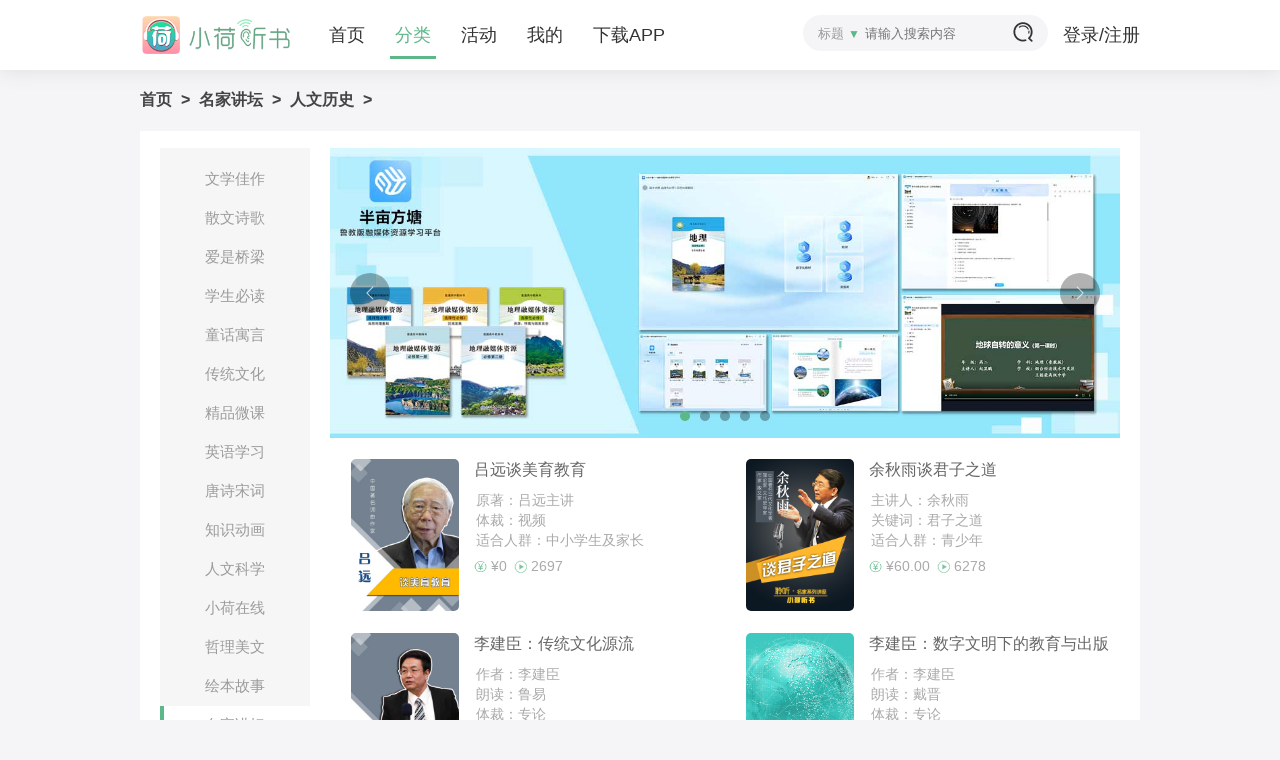

--- FILE ---
content_type: text/html; charset=utf-8
request_url: https://xiaohe.sjs.com.cn/Pc/Album/index/id/159
body_size: 57423
content:
<!DOCTYPE html>
<html lang="zh-CN">
<head>
<meta http-equiv="Content-Type" content="text/html; charset=utf-8">
<title>人文历史 - 小荷听书</title>
<meta name="keywords" content="人文历史 - 小荷听书" />
<meta name="description" content="人文历史" />
<script type="text/javascript" src="/Public/pc/js/jquery.js?v=1"></script>
<link rel="stylesheet" type="text/css"  href="/Public/pc/css/common.css?v=1.0"/>
<script type="text/javascript" src="/Public/pc/js/common.js?v=1.0"></script>
<script type="text/javascript" src="/Public/pc/js/audio.js?v=1.0"></script>
<script>
var _hmt = _hmt || [];
(function() {
  var hm = document.createElement("script");
  hm.src = "https://hm.baidu.com/hm.js?0e4065fe213fd369c3e25b7a7c6139ea";
  var s = document.getElementsByTagName("script")[0]; 
  s.parentNode.insertBefore(hm, s);
})();
</script>
</head>
<body oncontextmenu="return false;">
<div class="process">
    <div class="process-bar"></div>
</div>
<div class="page-header">
    <div class="container">
        <div class="top-left-menu pull-left">
            <div class="site-logo pull-left">
                <a href="/Pc/Index/index" class="pajax">
                    <img src="/Public/pc/images/logo.png?v=1.00" alt="小荷听书"/>
                </a>
            </div>
            <div class="site-menus pull-left">
                <ul>
                    <li class="menu-home ">
                        <a class="pajax" href="/Pc/Index/index">首页</a>
                    </li>
                    <li class="menu-category menu-active">
                        <a class="pajax" href="/Pc/Album/index">分类</a>
                    </li>
                    <li class="menu-activity ">
                        <a class="pajax" href="/Pc/Activity/index">活动</a>
                    </li>
                    <li class="menu-user ">
                        <a class="pajax" href="/Pc/User/index">我的</a>
                    </li>
                    <li class="download">
                        <a href="javascript:void(0)">下载APP</a>
                    </li>
                </ul>
            </div>
        </div>
        
        <div class="top-right-menu pull-right">
            <div class="search-area pull-left">
                <div class="search-type pull-left">
                    <span class="search-text">
                        <font class="search-text-tip">标题</font>
                        <font class="color">▼</font>
                    </span>
                    <ul class="search-select">
                        <li data-type="0">标题</li>
                        <li data-type="1">人名</li>
                        <li data-type="2">班级</li>
                    </ul>
                </div>
                <div class="search-input pull-left">
                    <input type="hidden" id="type" value="0"/>
                    <input type="text" class="search-input-text" id="keyword" value="" placeholder="请输入搜索内容"/>
                    <div class="search-input-btn">
                        <img src="/Public/pc/images/search.png" alt="搜索"/>
                    </div>
                    <div class="clearfix"></div>
                </div>
                
                <div class="search-recommend-history">
                                        <div class="recommend-search">
                                                <a class="pajax" href="/Pc/Index/search?search=张炜&be=1">
                            张炜                        </a>
                                                <a class="pajax" href="/Pc/Index/search?search=古船&be=0">
                            古船                        </a>
                                                <a class="pajax" href="/Pc/Index/search?search=三年级&be=2">
                            三年级                        </a>
                                                <a class="pajax" href="/Pc/Index/search?search=小学必背古诗&be=0">
                            小学必背古诗                        </a>
                                                <a class="pajax" href="/Pc/Index/search?search=中华优秀传统文化&be=0">
                            中华优秀传统文化                        </a>
                                                <a class="pajax" href="/Pc/Index/search?search=汤素兰&be=1">
                            汤素兰                        </a>
                                            </div>
                                    </div>
                
                <div class="clearfix"></div>
            </div>
            
            			<div class="user-info-menu pull-right">
				<a style="font-weight:500;font-size:18px;color:#333;" class="pajax" href="/Pc/User/index">登录/注册</a>
			</div>
			        </div>
        
        <div class="clearfix"></div>
    </div>
</div>
<div class="page-body">
    <div class="container" id="mainContent">
    
<script type="text/javascript" src="/Public/pc/js/HappyImage.min.js?v=1"></script>
<script type="text/javascript" src="/Public/pc/js/slideLoading.js?v=1.0"></script>

<div class="crumbs mt20">
    <a href="/Pc/Index/index">首页</a>
    <span>&gt;</span>
        <a href="/Pc/Album/index/id/68">名家讲坛</a>
    <span>&gt;</span>
        <a href="/Pc/Album/index/id/159">人文历史</a>
    <span>&gt;</span>
    </div>

<div class="categories-root white-bg mt20 mb30">
    <div class="category-tree">
                <div class="category-item ">
            <a class="level0-a" href="/Pc/Album/index/id/116">文学佳作</a>
                        <div class="category-item-child category-child-level1">
                                <div class="category-level1-row">
                    <a class="level1-a" href="/Pc/Album/index/id/146">儿童文学</a>
                                        <div class="category-child-level2">
                                                <a  class="level2-a" href="/Pc/Album/index/id/174">张炜少年读本</a>
                                                <a  class="level2-a" href="/Pc/Album/index/id/381">汤素兰童心系列</a>
                                                <a  class="level2-a" href="/Pc/Album/index/id/162">安武林作品系列</a>
                                                <a  class="level2-a" href="/Pc/Album/index/id/275">快乐的老提</a>
                                                <a  class="level2-a" href="/Pc/Album/index/id/657">静静的书系列</a>
                                            </div>
                                    </div>
                                <div class="category-level1-row">
                    <a class="level1-a" href="/Pc/Album/index/id/144">现当代文学</a>
                                        <div class="category-child-level2">
                                                <a  class="level2-a" href="/Pc/Album/index/id/177">骆驼祥子</a>
                                                <a  class="level2-a" href="/Pc/Album/index/id/681">萧红作品</a>
                                                <a  class="level2-a" href="/Pc/Album/index/id/178">古船</a>
                                            </div>
                                    </div>
                                <div class="category-level1-row">
                    <a class="level1-a" href="/Pc/Album/index/id/353">古典文学</a>
                                        <div class="category-child-level2">
                                                <a  class="level2-a" href="/Pc/Album/index/id/354">四大名著</a>
                                            </div>
                                    </div>
                                <div class="category-level1-row">
                    <a class="level1-a" href="/Pc/Album/index/id/357">世界名著</a>
                                        <div class="category-child-level2">
                                                <a  class="level2-a" href="/Pc/Album/index/id/639">诺贝尔文学奖获奖大师作品集</a>
                                                <a  class="level2-a" href="/Pc/Album/index/id/360">世界经典名著</a>
                                            </div>
                                    </div>
                            </div>
                    </div>
                <div class="category-item ">
            <a class="level0-a" href="/Pc/Album/index/id/491">散文诗歌</a>
                        <div class="category-item-child category-child-level1">
                                <div class="category-level1-row">
                    <a class="level1-a" href="/Pc/Album/index/id/496">中国现代诗歌散文</a>
                                    </div>
                                <div class="category-level1-row">
                    <a class="level1-a" href="/Pc/Album/index/id/505">中国当代诗歌散文</a>
                                        <div class="category-child-level2">
                                                <a  class="level2-a" href="/Pc/Album/index/id/514">张炜少年读本</a>
                                                <a  class="level2-a" href="/Pc/Album/index/id/548">汤素兰美文系列·少年时</a>
                                                <a  class="level2-a" href="/Pc/Album/index/id/515">安武林作品系列</a>
                                                <a  class="level2-a" href="/Pc/Album/index/id/543">朦胧诗代表诗人作品集</a>
                                            </div>
                                    </div>
                                <div class="category-level1-row">
                    <a class="level1-a" href="/Pc/Album/index/id/517">世界经典诗歌散文</a>
                                        <div class="category-child-level2">
                                                <a  class="level2-a" href="/Pc/Album/index/id/518">泰戈尔经典散文诗选</a>
                                                <a  class="level2-a" href="/Pc/Album/index/id/519">世界经典散文</a>
                                                <a  class="level2-a" href="/Pc/Album/index/id/520">世界经典诗歌</a>
                                                <a  class="level2-a" href="/Pc/Album/index/id/534">外国经典诗歌配乐朗诵系列</a>
                                                <a  class="level2-a" href="/Pc/Album/index/id/536">中外经典诗歌散文</a>
                                                <a  class="level2-a" href="/Pc/Album/index/id/525">青春文学读本</a>
                                            </div>
                                    </div>
                            </div>
                    </div>
                <div class="category-item ">
            <a class="level0-a" href="/Pc/Album/index/id/579">爱是桥梁</a>
                        <div class="category-item-child category-child-level1">
                                <div class="category-level1-row">
                    <a class="level1-a" href="/Pc/Album/index/id/587">疫情防治知识</a>
                                    </div>
                                <div class="category-level1-row">
                    <a class="level1-a" href="/Pc/Album/index/id/588">战“疫”文学作品</a>
                                    </div>
                                <div class="category-level1-row">
                    <a class="level1-a" href="/Pc/Album/index/id/589">战“疫”音乐作品</a>
                                    </div>
                            </div>
                    </div>
                <div class="category-item ">
            <a class="level0-a" href="/Pc/Album/index/id/218">学生必读</a>
                        <div class="category-item-child category-child-level1">
                                <div class="category-level1-row">
                    <a class="level1-a" href="/Pc/Album/index/id/527">教材课文</a>
                                        <div class="category-child-level2">
                                                <a  class="level2-a" href="/Pc/Album/index/id/671">统编小学语文分级阅读</a>
                                            </div>
                                    </div>
                                <div class="category-level1-row">
                    <a class="level1-a" href="/Pc/Album/index/id/225">必背诗文</a>
                                        <div class="category-child-level2">
                                                <a  class="level2-a" href="/Pc/Album/index/id/377">小学必背古诗75首</a>
                                                <a  class="level2-a" href="/Pc/Album/index/id/352">初中必背古诗文61篇</a>
                                                <a  class="level2-a" href="/Pc/Album/index/id/355">高中必背古诗文72篇</a>
                                                <a  class="level2-a" href="/Pc/Album/index/id/539">小学生古诗词诵读100首</a>
                                                <a  class="level2-a" href="/Pc/Album/index/id/642">一天一首古诗词</a>
                                                <a  class="level2-a" href="/Pc/Album/index/id/641">一天一篇小古文</a>
                                            </div>
                                    </div>
                                <div class="category-level1-row">
                    <a class="level1-a" href="/Pc/Album/index/id/252">必读经典</a>
                                        <div class="category-child-level2">
                                                <a  class="level2-a" href="/Pc/Album/index/id/374">中华优秀传统文化教材</a>
                                                <a  class="level2-a" href="/Pc/Album/index/id/375">中华经典诗文诵读</a>
                                                <a  class="level2-a" href="/Pc/Album/index/id/376">新课标阅读精品书系</a>
                                                <a  class="level2-a" href="/Pc/Album/index/id/384">小学生美文阅读</a>
                                            </div>
                                    </div>
                            </div>
                    </div>
                <div class="category-item ">
            <a class="level0-a" href="/Pc/Album/index/id/492">童话寓言</a>
                        <div class="category-item-child category-child-level1">
                                <div class="category-level1-row">
                    <a class="level1-a" href="/Pc/Album/index/id/509">中国经典童话寓言</a>
                                        <div class="category-child-level2">
                                                <a  class="level2-a" href="/Pc/Album/index/id/682">梁晓声亲子半小时系列作品</a>
                                                <a  class="level2-a" href="/Pc/Album/index/id/573">梁晓声童话</a>
                                                <a  class="level2-a" href="/Pc/Album/index/id/506">汤素兰智慧童年书</a>
                                                <a  class="level2-a" href="/Pc/Album/index/id/512">汤素兰童心系列</a>
                                                <a  class="level2-a" href="/Pc/Album/index/id/513">安武林作品系列</a>
                                                <a  class="level2-a" href="/Pc/Album/index/id/507">飞天小魔女</a>
                                                <a  class="level2-a" href="/Pc/Album/index/id/508">“晚安，宝贝”系列</a>
                                                <a  class="level2-a" href="/Pc/Album/index/id/562">暖心童话系列</a>
                                                <a  class="level2-a" href="/Pc/Album/index/id/591">可爱城的秘密</a>
                                                <a  class="level2-a" href="/Pc/Album/index/id/604">快乐读书吧</a>
                                                <a  class="level2-a" href="/Pc/Album/index/id/647">刘海栖原创童话</a>
                                                <a  class="level2-a" href="/Pc/Album/index/id/611">冰波精选童话集</a>
                                                <a  class="level2-a" href="/Pc/Album/index/id/650">你好，小木耳</a>
                                            </div>
                                    </div>
                                <div class="category-level1-row">
                    <a class="level1-a" href="/Pc/Album/index/id/510">世界经典童话寓言</a>
                                        <div class="category-child-level2">
                                                <a  class="level2-a" href="/Pc/Album/index/id/504">世界经典童话</a>
                                                <a  class="level2-a" href="/Pc/Album/index/id/503">世界经典童话故事</a>
                                                <a  class="level2-a" href="/Pc/Album/index/id/502">国际大奖童话系列</a>
                                                <a  class="level2-a" href="/Pc/Album/index/id/677">诺贝尔文学奖获奖大师作品集</a>
                                                <a  class="level2-a" href="/Pc/Album/index/id/592">田岛伸二作品</a>
                                            </div>
                                    </div>
                            </div>
                    </div>
                <div class="category-item ">
            <a class="level0-a" href="/Pc/Album/index/id/41">传统文化</a>
                        <div class="category-item-child category-child-level1">
                                <div class="category-level1-row">
                    <a class="level1-a" href="/Pc/Album/index/id/203">经典诗文</a>
                                        <div class="category-child-level2">
                                                <a  class="level2-a" href="/Pc/Album/index/id/568">中华优秀传统文化故事</a>
                                                <a  class="level2-a" href="/Pc/Album/index/id/487">儿童经典诵读丛书</a>
                                                <a  class="level2-a" href="/Pc/Album/index/id/363">千字文</a>
                                            </div>
                                    </div>
                                <div class="category-level1-row">
                    <a class="level1-a" href="/Pc/Album/index/id/202">中国故事</a>
                                        <div class="category-child-level2">
                                                <a  class="level2-a" href="/Pc/Album/index/id/364">孔府档案</a>
                                                <a  class="level2-a" href="/Pc/Album/index/id/365">历史故事</a>
                                                <a  class="level2-a" href="/Pc/Album/index/id/366">典故故事</a>
                                                <a  class="level2-a" href="/Pc/Album/index/id/367">民间故事</a>
                                                <a  class="level2-a" href="/Pc/Album/index/id/485">传说故事</a>
                                                <a  class="level2-a" href="/Pc/Album/index/id/453">成语故事</a>
                                                <a  class="level2-a" href="/Pc/Album/index/id/516">寓言故事</a>
                                            </div>
                                    </div>
                                <div class="category-level1-row">
                    <a class="level1-a" href="/Pc/Album/index/id/211">教育读物</a>
                                        <div class="category-child-level2">
                                                <a  class="level2-a" href="/Pc/Album/index/id/368">中华传统文化教育读本</a>
                                                <a  class="level2-a" href="/Pc/Album/index/id/369">文明基因·孝诚爱</a>
                                            </div>
                                    </div>
                                <div class="category-level1-row">
                    <a class="level1-a" href="/Pc/Album/index/id/565">名人故事</a>
                                        <div class="category-child-level2">
                                                <a  class="level2-a" href="/Pc/Album/index/id/570">至圣先师——孔子的故事</a>
                                                <a  class="level2-a" href="/Pc/Album/index/id/566">神机妙算——诸葛亮的故事</a>
                                                <a  class="level2-a" href="/Pc/Album/index/id/567">精忠报国——岳飞的故事</a>
                                                <a  class="level2-a" href="/Pc/Album/index/id/569">才华横溢——李白的故事</a>
                                                <a  class="level2-a" href="/Pc/Album/index/id/637">中华杰出历史人物故事</a>
                                            </div>
                                    </div>
                                <div class="category-level1-row">
                    <a class="level1-a" href="/Pc/Album/index/id/571">中国“非遗”传承人口述技艺</a>
                                    </div>
                                <div class="category-level1-row">
                    <a class="level1-a" href="/Pc/Album/index/id/663">经典解读</a>
                                    </div>
                                <div class="category-level1-row">
                    <a class="level1-a" href="/Pc/Album/index/id/684">尼山丛书·国学经典音注</a>
                                    </div>
                            </div>
                    </div>
                <div class="category-item ">
            <a class="level0-a" href="/Pc/Album/index/id/577">精品微课</a>
                        <div class="category-item-child category-child-level1">
                                <div class="category-level1-row">
                    <a class="level1-a" href="/Pc/Album/index/id/605">语文</a>
                                        <div class="category-child-level2">
                                                <a  class="level2-a" href="/Pc/Album/index/id/665">小学语文精品课</a>
                                                <a  class="level2-a" href="/Pc/Album/index/id/609">语文趣课堂</a>
                                            </div>
                                    </div>
                                <div class="category-level1-row">
                    <a class="level1-a" href="/Pc/Album/index/id/678">数学</a>
                                    </div>
                                <div class="category-level1-row">
                    <a class="level1-a" href="/Pc/Album/index/id/580">化学</a>
                                    </div>
                                <div class="category-level1-row">
                    <a class="level1-a" href="/Pc/Album/index/id/581">物理</a>
                                    </div>
                                <div class="category-level1-row">
                    <a class="level1-a" href="/Pc/Album/index/id/582">地理</a>
                                        <div class="category-child-level2">
                                                <a  class="level2-a" href="/Pc/Album/index/id/648">鲁教版高中地理教材使用培训讲座</a>
                                            </div>
                                    </div>
                                <div class="category-level1-row">
                    <a class="level1-a" href="/Pc/Album/index/id/583">写作</a>
                                    </div>
                                <div class="category-level1-row">
                    <a class="level1-a" href="/Pc/Album/index/id/584">朗诵</a>
                                    </div>
                                <div class="category-level1-row">
                    <a class="level1-a" href="/Pc/Album/index/id/616">心理</a>
                                        <div class="category-child-level2">
                                                <a  class="level2-a" href="/Pc/Album/index/id/620">中考、高考心理辅导</a>
                                            </div>
                                    </div>
                                <div class="category-level1-row">
                    <a class="level1-a" href="/Pc/Album/index/id/621">乐高课程</a>
                                    </div>
                                <div class="category-level1-row">
                    <a class="level1-a" href="/Pc/Album/index/id/622">体育</a>
                                    </div>
                                <div class="category-level1-row">
                    <a class="level1-a" href="/Pc/Album/index/id/685">思政</a>
                                    </div>
                            </div>
                    </div>
                <div class="category-item ">
            <a class="level0-a" href="/Pc/Album/index/id/626">英语学习</a>
                        <div class="category-item-child category-child-level1">
                                <div class="category-level1-row">
                    <a class="level1-a" href="/Pc/Album/index/id/672">英语启蒙外教课</a>
                                    </div>
                                <div class="category-level1-row">
                    <a class="level1-a" href="/Pc/Album/index/id/635">英语启蒙儿歌</a>
                                    </div>
                                <div class="category-level1-row">
                    <a class="level1-a" href="/Pc/Album/index/id/636">英语口语课程</a>
                                    </div>
                                <div class="category-level1-row">
                    <a class="level1-a" href="/Pc/Album/index/id/638">小学英语重难点精讲</a>
                                    </div>
                                <div class="category-level1-row">
                    <a class="level1-a" href="/Pc/Album/index/id/649">初中英语重难点精讲</a>
                                    </div>
                            </div>
                    </div>
                <div class="category-item ">
            <a class="level0-a" href="/Pc/Album/index/id/490">唐诗宋词</a>
                        <div class="category-item-child category-child-level1">
                                <div class="category-level1-row">
                    <a class="level1-a" href="/Pc/Album/index/id/500">唐诗</a>
                                    </div>
                                <div class="category-level1-row">
                    <a class="level1-a" href="/Pc/Album/index/id/501">宋词</a>
                                    </div>
                                <div class="category-level1-row">
                    <a class="level1-a" href="/Pc/Album/index/id/683">一天一首古诗词</a>
                                    </div>
                            </div>
                    </div>
                <div class="category-item ">
            <a class="level0-a" href="/Pc/Album/index/id/627">知识动画</a>
                        <div class="category-item-child category-child-level1">
                                <div class="category-level1-row">
                    <a class="level1-a" href="/Pc/Album/index/id/608">学懂汉字</a>
                                    </div>
                                <div class="category-level1-row">
                    <a class="level1-a" href="/Pc/Album/index/id/633">不一样的数学故事</a>
                                    </div>
                                <div class="category-level1-row">
                    <a class="level1-a" href="/Pc/Album/index/id/634">不一样的语文故事</a>
                                    </div>
                                <div class="category-level1-row">
                    <a class="level1-a" href="/Pc/Album/index/id/646">不一样的科学故事</a>
                                    </div>
                                <div class="category-level1-row">
                    <a class="level1-a" href="/Pc/Album/index/id/661">科学的力量</a>
                                    </div>
                                <div class="category-level1-row">
                    <a class="level1-a" href="/Pc/Album/index/id/656">幼儿启蒙小百科</a>
                                    </div>
                                <div class="category-level1-row">
                    <a class="level1-a" href="/Pc/Album/index/id/658">揭开恐龙灭绝之谜</a>
                                    </div>
                            </div>
                    </div>
                <div class="category-item ">
            <a class="level0-a" href="/Pc/Album/index/id/219">人文科学</a>
                        <div class="category-item-child category-child-level1">
                                <div class="category-level1-row">
                    <a class="level1-a" href="/Pc/Album/index/id/278">人文</a>
                                        <div class="category-child-level2">
                                                <a  class="level2-a" href="/Pc/Album/index/id/654">名人博物馆</a>
                                            </div>
                                    </div>
                                <div class="category-level1-row">
                    <a class="level1-a" href="/Pc/Album/index/id/348">科学</a>
                                        <div class="category-child-level2">
                                                <a  class="level2-a" href="/Pc/Album/index/id/349">森林报</a>
                                                <a  class="level2-a" href="/Pc/Album/index/id/350">我的森林笔记</a>
                                                <a  class="level2-a" href="/Pc/Album/index/id/407">科学发明发现小故事</a>
                                                <a  class="level2-a" href="/Pc/Album/index/id/408">神奇校车</a>
                                            </div>
                                    </div>
                                <div class="category-level1-row">
                    <a class="level1-a" href="/Pc/Album/index/id/640">听李毓佩教授讲数学故事</a>
                                    </div>
                            </div>
                    </div>
                <div class="category-item ">
            <a class="level0-a" href="/Pc/Album/index/id/494">小荷在线</a>
                        <div class="category-item-child category-child-level1">
                                <div class="category-level1-row">
                    <a class="level1-a" href="/Pc/Album/index/id/680">中华国学经典五声音阶配曲工程</a>
                                    </div>
                                <div class="category-level1-row">
                    <a class="level1-a" href="/Pc/Album/index/id/549">国学天天学</a>
                                    </div>
                                <div class="category-level1-row">
                    <a class="level1-a" href="/Pc/Album/index/id/546">朗朗有声</a>
                                    </div>
                                <div class="category-level1-row">
                    <a class="level1-a" href="/Pc/Album/index/id/560">李菁文学艺术专题</a>
                                    </div>
                                <div class="category-level1-row">
                    <a class="level1-a" href="/Pc/Album/index/id/572">博雅云课堂</a>
                                    </div>
                                <div class="category-level1-row">
                    <a class="level1-a" href="/Pc/Album/index/id/561">书匀吧</a>
                                    </div>
                                <div class="category-level1-row">
                    <a class="level1-a" href="/Pc/Album/index/id/595">新月姐姐讲故事</a>
                                    </div>
                                <div class="category-level1-row">
                    <a class="level1-a" href="/Pc/Album/index/id/600">经典童话故事</a>
                                    </div>
                                <div class="category-level1-row">
                    <a class="level1-a" href="/Pc/Album/index/id/547">园长妈妈讲晚安故事</a>
                                    </div>
                                <div class="category-level1-row">
                    <a class="level1-a" href="/Pc/Album/index/id/598">早安小知识</a>
                                    </div>
                                <div class="category-level1-row">
                    <a class="level1-a" href="/Pc/Album/index/id/550">董聊直播间</a>
                                    </div>
                                <div class="category-level1-row">
                    <a class="level1-a" href="/Pc/Album/index/id/498">非说很好听</a>
                                    </div>
                                <div class="category-level1-row">
                    <a class="level1-a" href="/Pc/Album/index/id/666">米娅姐姐的成长故事馆</a>
                                    </div>
                            </div>
                    </div>
                <div class="category-item ">
            <a class="level0-a" href="/Pc/Album/index/id/493">哲理美文</a>
                        <div class="category-item-child category-child-level1">
                                <div class="category-level1-row">
                    <a class="level1-a" href="/Pc/Album/index/id/499">世界经典哲理美文</a>
                                    </div>
                                <div class="category-level1-row">
                    <a class="level1-a" href="/Pc/Album/index/id/555">都市职场心灵成长读本</a>
                                    </div>
                            </div>
                    </div>
                <div class="category-item ">
            <a class="level0-a" href="/Pc/Album/index/id/458">绘本故事</a>
                        <div class="category-item-child category-child-level1">
                                <div class="category-level1-row">
                    <a class="level1-a" href="/Pc/Album/index/id/464">米吉卡讲绘本</a>
                                    </div>
                                <div class="category-level1-row">
                    <a class="level1-a" href="/Pc/Album/index/id/593">布拉迪斯拉发国际插画双年展获奖书系</a>
                                    </div>
                            </div>
                    </div>
                <div class="category-item category-item-active">
            <a class="level0-a" href="/Pc/Album/index/id/68">名家讲坛</a>
                        <div class="category-item-child category-child-level1">
                                <div class="category-level1-row">
                    <a class="level1-a" href="/Pc/Album/index/id/679">吕剧老艺术家口述史</a>
                                    </div>
                                <div class="category-level1-row">
                    <a class="level1-a" href="/Pc/Album/index/id/676">书画艺术家访谈</a>
                                    </div>
                                <div class="category-level1-row">
                    <a class="level1-a" href="/Pc/Album/index/id/576">马瑞芳话“四大名著”</a>
                                    </div>
                                <div class="category-level1-row">
                    <a class="level1-a" href="/Pc/Album/index/id/159">人文历史</a>
                                    </div>
                                <div class="category-level1-row">
                    <a class="level1-a" href="/Pc/Album/index/id/160">阅读写作</a>
                                    </div>
                                <div class="category-level1-row">
                    <a class="level1-a" href="/Pc/Album/index/id/662">图书讲播</a>
                                    </div>
                            </div>
                    </div>
                <div class="category-item ">
            <a class="level0-a" href="/Pc/Album/index/id/457">幼儿蒙学</a>
                        <div class="category-item-child category-child-level1">
                                <div class="category-level1-row">
                    <a class="level1-a" href="/Pc/Album/index/id/479">教育读物</a>
                                        <div class="category-child-level2">
                                                <a  class="level2-a" href="/Pc/Album/index/id/480">文明基因·孝诚爱</a>
                                            </div>
                                    </div>
                                <div class="category-level1-row">
                    <a class="level1-a" href="/Pc/Album/index/id/462">睡前故事</a>
                                        <div class="category-child-level2">
                                                <a  class="level2-a" href="/Pc/Album/index/id/471">爸爸妈妈讲的睡前十分钟故事</a>
                                            </div>
                                    </div>
                                <div class="category-level1-row">
                    <a class="level1-a" href="/Pc/Album/index/id/531">成长故事</a>
                                        <div class="category-child-level2">
                                                <a  class="level2-a" href="/Pc/Album/index/id/532">好故事成就大未来</a>
                                                <a  class="level2-a" href="/Pc/Album/index/id/537">童年美文诵读</a>
                                                <a  class="level2-a" href="/Pc/Album/index/id/533">殷健灵讲《甜心小米》</a>
                                                <a  class="level2-a" href="/Pc/Album/index/id/541">启发孩子快乐成长的童话故事</a>
                                            </div>
                                    </div>
                                <div class="category-level1-row">
                    <a class="level1-a" href="/Pc/Album/index/id/463">儿歌童谣</a>
                                    </div>
                                <div class="category-level1-row">
                    <a class="level1-a" href="/Pc/Album/index/id/674">给孩子的诗</a>
                                    </div>
                            </div>
                    </div>
                <div class="category-item ">
            <a class="level0-a" href="/Pc/Album/index/id/204">视听剧场</a>
                        <div class="category-item-child category-child-level1">
                                <div class="category-level1-row">
                    <a class="level1-a" href="/Pc/Album/index/id/205">小说剧</a>
                                    </div>
                                <div class="category-level1-row">
                    <a class="level1-a" href="/Pc/Album/index/id/271">童话剧</a>
                                    </div>
                                <div class="category-level1-row">
                    <a class="level1-a" href="/Pc/Album/index/id/206">动画片</a>
                                        <div class="category-child-level2">
                                                <a  class="level2-a" href="/Pc/Album/index/id/397">不一样的数学故事（知识性动画片）</a>
                                                <a  class="level2-a" href="/Pc/Album/index/id/521">不一样的语文故事（知识性动画片）</a>
                                                <a  class="level2-a" href="/Pc/Album/index/id/645">不一样的科学故事（知识性动画片）</a>
                                            </div>
                                    </div>
                                <div class="category-level1-row">
                    <a class="level1-a" href="/Pc/Album/index/id/245">视频类</a>
                                    </div>
                                <div class="category-level1-row">
                    <a class="level1-a" href="/Pc/Album/index/id/343">故事类</a>
                                    </div>
                            </div>
                    </div>
                <div class="category-item ">
            <a class="level0-a" href="/Pc/Album/index/id/215">家庭教育</a>
                        <div class="category-item-child category-child-level1">
                                <div class="category-level1-row">
                    <a class="level1-a" href="/Pc/Album/index/id/217">教育图书</a>
                                    </div>
                                <div class="category-level1-row">
                    <a class="level1-a" href="/Pc/Album/index/id/243">心理健康</a>
                                    </div>
                                <div class="category-level1-row">
                    <a class="level1-a" href="/Pc/Album/index/id/544">家庭教育</a>
                                    </div>
                            </div>
                    </div>
                <div class="category-item ">
            <a class="level0-a" href="/Pc/Album/index/id/489">心理健康</a>
                        <div class="category-item-child category-child-level1">
                                <div class="category-level1-row">
                    <a class="level1-a" href="/Pc/Album/index/id/596">心理辅导</a>
                                        <div class="category-child-level2">
                                                <a  class="level2-a" href="/Pc/Album/index/id/643">做最好的自己</a>
                                            </div>
                                    </div>
                                <div class="category-level1-row">
                    <a class="level1-a" href="/Pc/Album/index/id/552">情绪管理</a>
                                    </div>
                            </div>
                    </div>
                <div class="category-item ">
            <a class="level0-a" href="/Pc/Album/index/id/459">音乐戏曲</a>
                        <div class="category-item-child category-child-level1">
                                <div class="category-level1-row">
                    <a class="level1-a" href="/Pc/Album/index/id/460">歌曲</a>
                                        <div class="category-child-level2">
                                                <a  class="level2-a" href="/Pc/Album/index/id/688">合唱</a>
                                                <a  class="level2-a" href="/Pc/Album/index/id/689">红歌</a>
                                                <a  class="level2-a" href="/Pc/Album/index/id/690">民歌</a>
                                                <a  class="level2-a" href="/Pc/Album/index/id/691">民乐</a>
                                                <a  class="level2-a" href="/Pc/Album/index/id/692">西方音乐</a>
                                            </div>
                                    </div>
                                <div class="category-level1-row">
                    <a class="level1-a" href="/Pc/Album/index/id/461">器乐</a>
                                        <div class="category-child-level2">
                                                <a  class="level2-a" href="/Pc/Album/index/id/686">钢琴</a>
                                                <a  class="level2-a" href="/Pc/Album/index/id/687">西方音乐</a>
                                            </div>
                                    </div>
                                <div class="category-level1-row">
                    <a class="level1-a" href="/Pc/Album/index/id/652">吕剧</a>
                                    </div>
                                <div class="category-level1-row">
                    <a class="level1-a" href="/Pc/Album/index/id/564">戏曲</a>
                                    </div>
                                <div class="category-level1-row">
                    <a class="level1-a" href="/Pc/Album/index/id/553">音乐专题</a>
                                    </div>
                                <div class="category-level1-row">
                    <a class="level1-a" href="/Pc/Album/index/id/558">戏曲专题</a>
                                    </div>
                                <div class="category-level1-row">
                    <a class="level1-a" href="/Pc/Album/index/id/660">2021山东省文联新年文艺晚会</a>
                                    </div>
                            </div>
                    </div>
                <div class="category-item ">
            <a class="level0-a" href="/Pc/Album/index/id/122">朗读世界</a>
                        <div class="category-item-child category-child-level1">
                                <div class="category-level1-row">
                    <a class="level1-a" href="/Pc/Album/index/id/230">诗歌朗诵</a>
                                    </div>
                                <div class="category-level1-row">
                    <a class="level1-a" href="/Pc/Album/index/id/231">散文朗诵</a>
                                    </div>
                                <div class="category-level1-row">
                    <a class="level1-a" href="/Pc/Album/index/id/610">李建臣：传统文化源流</a>
                                    </div>
                                <div class="category-level1-row">
                    <a class="level1-a" href="/Pc/Album/index/id/607">中小学生校园诗歌朗诵集</a>
                                    </div>
                            </div>
                    </div>
                <div class="category-item ">
            <a class="level0-a" href="/Pc/Album/index/id/40">绘画课程</a>
                        <div class="category-item-child category-child-level1">
                                <div class="category-level1-row">
                    <a class="level1-a" href="/Pc/Album/index/id/438">写意系列</a>
                                    </div>
                                <div class="category-level1-row">
                    <a class="level1-a" href="/Pc/Album/index/id/444">工笔系列</a>
                                    </div>
                                <div class="category-level1-row">
                    <a class="level1-a" href="/Pc/Album/index/id/445">水墨山水</a>
                                    </div>
                                <div class="category-level1-row">
                    <a class="level1-a" href="/Pc/Album/index/id/246">名家绘画教学</a>
                                    </div>
                                <div class="category-level1-row">
                    <a class="level1-a" href="/Pc/Album/index/id/673">名画赏析</a>
                                    </div>
                            </div>
                    </div>
                <div class="category-item ">
            <a class="level0-a" href="/Pc/Album/index/id/578">书法课程</a>
                        <div class="category-item-child category-child-level1">
                                <div class="category-level1-row">
                    <a class="level1-a" href="/Pc/Album/index/id/585">软笔书法</a>
                                    </div>
                                <div class="category-level1-row">
                    <a class="level1-a" href="/Pc/Album/index/id/586">硬笔书法</a>
                                        <div class="category-child-level2">
                                                <a  class="level2-a" href="/Pc/Album/index/id/624">成长格子岛硬笔书法同步课堂</a>
                                            </div>
                                    </div>
                                <div class="category-level1-row">
                    <a class="level1-a" href="/Pc/Album/index/id/651">篆刻教程</a>
                                    </div>
                            </div>
                    </div>
                <div class="category-item ">
            <a class="level0-a" href="/Pc/Album/index/id/628">摄影课程</a>
                        <div class="category-item-child category-child-level1">
                                <div class="category-level1-row">
                    <a class="level1-a" href="/Pc/Album/index/id/630">人像摄影</a>
                                    </div>
                                <div class="category-level1-row">
                    <a class="level1-a" href="/Pc/Album/index/id/629">夜间摄影</a>
                                    </div>
                                <div class="category-level1-row">
                    <a class="level1-a" href="/Pc/Album/index/id/631">旅游摄影</a>
                                    </div>
                                <div class="category-level1-row">
                    <a class="level1-a" href="/Pc/Album/index/id/632">家庭摄影</a>
                                    </div>
                            </div>
                    </div>
            </div>
    
    <div class="category-content-list">
        <div id="slider" class="target">
            <div class="slider-container">
                                <div class="slider-row">
                    <a href="#" class="pajax">
                        <img class="full-width-img" src="/Uploads/banner/2025/09/15/68c7da19c1503.jpg" alt="小荷听书"/>
                    </a>
                </div>
                                <div class="slider-row">
                    <a href="http://xiaohe.sjs.com.cn/Pc/index/search?be=0&search=%E7%9D%A1%E5%89%8D%E6%95%85%E4%BA%8B&type=0" class="pajax">
                        <img class="full-width-img" src="/Uploads/banner/2024/02/27/65dd480090de8.jpg" alt="小荷听书"/>
                    </a>
                </div>
                                <div class="slider-row">
                    <a href="http://xiaohe.sjs.com.cn/Pc/index/search?be=0&search=%E6%88%91%E7%9A%84%E6%A3%AE%E6%9E%97%E7%AC%94%E8%AE%B0&type=0" class="pajax">
                        <img class="full-width-img" src="/Uploads/banner/2022/04/28/626a508d1c0ff.png" alt="小荷听书"/>
                    </a>
                </div>
                                <div class="slider-row">
                    <a href="https://xiaohe.sjs.com.cn/Pc/Album/albuminfo/id/1766" class="pajax">
                        <img class="full-width-img" src="/Uploads/banner/2024/03/28/6604d5e607a57.jpg" alt="小荷听书"/>
                    </a>
                </div>
                                <div class="slider-row">
                    <a href="http://xiaohe.sjs.com.cn/Pc/Album/albuminfo/id/1590" class="pajax">
                        <img class="full-width-img" src="/Uploads/banner/2021/11/24/619dec2b33bd1.jpg" alt="小荷听书"/>
                    </a>
                </div>
                            </div>
        </div>
        <script type="text/javascript">
        $("#slider").HappyImage({effect: "slide"});
        </script>
        
        <div id="contentList" class="album-list mt20"></div>
        
    </div>
    
    <div class="clearfix"></div>
</div>
<script type="text/javascript">
var url = '/Pc/Album/albuminfo/id/__ID__';
var catUrl = '/Pc/Album/index/id/__ID__';
var pageSize = 40;
slideLoading.init("contentList",function(res){
    var html = "";
    if(res['childCats']!=undefined && res['childCats'].length>0){
        for(var i in res['childCats']){
            var t = res['childCats'][i];
            if(t['name']==undefined)
                break;
            html+='<a href="'+catUrl.replace("__ID__", t["id"])+'">'+t['name']+'</a>';
        }
        html = '<div class="cat-filter">'+
            '<div class="filter-item">'+
                '<label>分类：</label>'+
                '<div class="filter-result">'+ html +'</div>'+
            '</div>'+
        '</div>';
    }
    for(var i in res['albums']){
        var j = res['albums'][i];
        if(j['al_title']===undefined)
            break;
        html+='<div class="album-list-row">'+
				'<a href="'+url.replace("__ID__", j['aid'])+'">'+
					'<div class="album-img-cell">'+
						'<img src="'+j['cover_image']+'" alt="'+j['al_title']+'"/>'+
					'</div>'+
					'<div class="album-info-cell">'+
						'<div class="album-info-title">'+j['al_title']+'</div>'+
						'<div class="album-info-addition">'+
							(j['al_theme']=='albummusic' ?
								('<div class="addition-row" style="overflow:hidden">'+
									(j['reader_name']?'<div style="width:50%;float:left;">演唱：'+j['reader_name']+'</div>':'')+
									(j['al_play']?'<div style="width:50%;float:left;">演奏：'+j['al_play']+'</div>':'')+
								'</div>'+
								'<div class="addition-row">体裁：'+j['al_type']+'</div>'+
								(j['al_crowd']?'<div class="addition-row">适合人群：'+j['al_crowd']+'</div>':'')
								)
								:
								(j['al_theme']=='albumvideo' ? 
								(
								(j['al_author']?'<div class="addition-row">原著：'+j['al_author']+'</div>':'')+
								(j['al_play']?'<div class="addition-row">编剧：'+j['al_play']+'</div>':'')+
								(j['al_type']?'<div class="addition-row">体裁：'+j['al_type']+'</div>':'')+
								(j['al_crowd']?'<div class="addition-row">适合人群：'+j['al_crowd']+'</div>':'')
								)
								:
								(j['al_theme']=='albuminterview' ?
								'<div class="addition-row">主讲人：'+j['al_reader']+'</div>'+
								'<div class="addition-row">关键词：'+j['al_play']+'</div>'+
								(j['al_crowd']?'<div class="addition-row">适合人群：'+j['al_crowd']+'</div>':'')
								:
								(j['al_author']?'<div class="addition-row">作者：'+j['al_author']+'</div>':'')+
								'<div class="addition-row">朗读：'+j['reader_name']+'</div>'+
								'<div class="addition-row">体裁：'+j['al_type']+'</div>'+
								(j['al_crowd']?'<div class="addition-row">适合人群：'+j['al_crowd']+'</div>':'')
								)
								))+
						'</div>'+
						'<div class="album-icon-addition">'+
							'<div class="pull-left">'+
								'<img src="/Public/uimages/cate-pay.png"/>&yen;'+j['al_price']+
							'</div>'+
							'<div class="pull-left">'+
								'<img src="/Public/uimages/cate-play.png"/>'+j['click_num']+
							'</div>'+
						'</div>'+
					'</div>'+
				'</a>'+
			'</div>';
    }
    html+='<div class="clearfix"></div>';
    
    if(res['albums'].length<pageSize)
        slideLoading.isEnd = true;
    
    if(slideLoading.isEnd)
        html+='<div class="empty-result">没有更多了</div>';
        
    return html;
},{},1, pageSize, false);
$(".category-item").on("mouseenter",function(){
    $(this).addClass("category-item-over");
    $(this).find(".category-item-child").show();
}).on("mouseleave",function(){
    $(this).removeClass("category-item-over");
    $(this).find(".category-item-child").hide();
});
</script>
    </div>
</div>
<div class="page-footer">
    <div class="container">
        <!--div class="friend-link">
            <p class="color">友情链接</p>
                        <a target="_blank" href="http://www.sdpress.com.cn/">山东出版集团</a>
                        <a target="_blank" href="http://www.sdcbcm.com/">山东出版传媒股份有限公司</a>
                        <a target="_blank" href="http://www.gapp.gov.cn/">新闻出版广电总局</a>
                        <a target="_blank" href="http://www.sdlndx.com/">山东老年大学</a>
                    </div-->
        <div class="bottom-link">
                        <a class="pajax" href="/Index/Index/index" >首页</a>
                        <a class="pajax" href="http://www.sjs.com.cn/CompanySummary/Introduction.aspx" target="_blank">关于我们</a>
                        <a class="pajax" href="/Pc/article/xieyi" target="_blank">用户隐私</a>
                        <a class="pajax" href="/Pc/article/detail/id/132" target="_blank">注册协议</a>
                        <a class="pajax" href="/Pc/article/detail/id/133" target="_blank">联系我们</a>
                    </div>
        <div class="footer-text">
            <p>本站所有音视频适用于《中华人民共和国著作权法》，未经书面允许，不得转载。</p>
            <p>Copyright © 2026 山东教育出版社. All Rights Reserved.</p>
            <p>鲁ICP备11034032号  互联网出版许可证号：新出网证（鲁新出）字14号 </p>
        </div>
    </div>
</div>

<script type="text/javascript">
var UAudio = new UAudio({},0);
</script>
<div style="display:none;height:0;overflow:hidden;">
	<script charset="UTF-8" id="LA_COLLECT" src="//sdk.51.la/js-sdk-pro.min.js"></script>
	<script>LA.init({id:"3Iv92bDa7IUSrlBJ",ck:"3Iv92bDa7IUSrlBJ"})</script>
</div>
</body>
</html>

--- FILE ---
content_type: text/html;charset=utf-8
request_url: https://xiaohe.sjs.com.cn/Pc/Album/index/id/159?page=1&pagesize=40
body_size: 3952
content:
{"status":"success","data":{"albums":[{"aid":"696","al_title":"\u5415\u8fdc\u8c08\u7f8e\u80b2\u6559\u80b2","al_theme":"albumvideo","al_composer":"","al_edit":"","al_type":"\u89c6\u9891","al_author":"\u5415\u8fdc\u4e3b\u8bb2","al_reader":"\u5415\u8fdc","cover_image":"\/Uploads\/recommend\/2018\/09\/30\/5bb07a7b6a04a.jpg","al_price":0,"click_num":"2697","av_num":"3","total_time":"328","al_order":"7920","al_crowd":"\u4e2d\u5c0f\u5b66\u751f\u53ca\u5bb6\u957f","al_play":"","row_number":"1","reader_name":"\u5415\u8fdc"},{"aid":"73","al_title":"\u4f59\u79cb\u96e8\u8c08\u541b\u5b50\u4e4b\u9053","al_theme":"albuminterview","al_composer":"","al_edit":"\u674e\u5a9b\u5a9b","al_type":"","al_author":"","al_reader":"\u4f59\u79cb\u96e8","cover_image":"\/Uploads\/recommend\/2018-02-02\/5a744bcc4b263.png","al_price":"60.00","click_num":"6278","av_num":"5","total_time":"3359","al_order":"8002","al_crowd":"\u9752\u5c11\u5e74","al_play":"\u541b\u5b50\u4e4b\u9053","row_number":"2","reader_name":"\u4f59\u79cb\u96e8"},{"aid":"1151","al_title":"\u674e\u5efa\u81e3\uff1a\u4f20\u7edf\u6587\u5316\u6e90\u6d41","al_theme":"albuminfo","al_composer":"","al_edit":"","al_type":"\u4e13\u8bba","al_author":"\u674e\u5efa\u81e3","al_reader":"\u9c81\u6613","cover_image":"\/Uploads\/recommend\/2020\/03\/12\/5e69dbe8cd547.jpg","al_price":0,"click_num":"2585","av_num":"11","total_time":"2934","al_order":"8008","al_crowd":"","al_play":"","row_number":"3","reader_name":"\u9c81\u6613"},{"aid":"1551","al_title":"\u674e\u5efa\u81e3\uff1a\u6570\u5b57\u6587\u660e\u4e0b\u7684\u6559\u80b2\u4e0e\u51fa\u7248","al_theme":"albuminfo","al_composer":"","al_edit":"","al_type":"\u4e13\u8bba","al_author":"\u674e\u5efa\u81e3","al_reader":"\u6234\u664b","cover_image":"\/Uploads\/recommend\/2021\/05\/25\/60ac5cade6363.jpg","al_price":0,"click_num":"1538","av_num":"10","total_time":"2050","al_order":"8009","al_crowd":"","al_play":"","row_number":"4","reader_name":"\u6234\u664b"},{"aid":"1530","al_title":"\u6e05\u534e\u2014\u2014\u6587\u660e\u6fc0\u8361\u7684\u6d6a\u82b1","al_theme":"albuminfo","al_composer":"","al_edit":"","al_type":"\u4e13\u8bba","al_author":"\u674e\u5efa\u81e3","al_reader":"\u6234\u664b","cover_image":"\/Uploads\/recommend\/2021\/04\/06\/606bcb3fa740b.jpg","al_price":0,"click_num":"2128","av_num":"3","total_time":"1278","al_order":"8009","al_crowd":"","al_play":"","row_number":"5","reader_name":"\u6234\u664b"},{"aid":"1486","al_title":"\u51fa\u7248\u4e1a\u7684\u6628\u5929\u3001\u4eca\u5929\u548c\u660e\u5929","al_theme":"albuminfo","al_composer":"","al_edit":"","al_type":"\u4e13\u8bba","al_author":"\u674e\u5efa\u81e3","al_reader":"\u6234\u664b","cover_image":"\/Uploads\/recommend\/2021\/01\/14\/5fffe8f72e5cd.jpg","al_price":0,"click_num":"2210","av_num":"4","total_time":"2892","al_order":"8009","al_crowd":"","al_play":"","row_number":"6","reader_name":"\u6234\u664b"},{"aid":"1237","al_title":"\u4e66\u4e1a\u7684\u884d\u53d8\u4e0e\u6587\u5316\u4f20\u64ad","al_theme":"albuminfo","al_composer":"","al_edit":"","al_type":"\u4e13\u8bba","al_author":"\u674e\u5efa\u81e3","al_reader":"\u6234\u664b","cover_image":"\/Uploads\/recommend\/2020\/05\/11\/5eb8e43422e1e.jpg","al_price":0,"click_num":"2439","av_num":"6","total_time":"2640","al_order":"8009","al_crowd":"","al_play":"","row_number":"7","reader_name":"\u6234\u664b"},{"aid":"1263","al_title":"\u53e4\u5e0c\u814a\u6587\u5b57\u4e0e\u6587\u660e","al_theme":"albuminfo","al_composer":"","al_edit":"","al_type":"\u4e13\u8bba","al_author":"\u674e\u5efa\u81e3","al_reader":"\u6234\u664b","cover_image":"\/Uploads\/recommend\/2020\/12\/01\/5fc5e706be92a.jpg","al_price":0,"click_num":"3129","av_num":"6","total_time":"2907","al_order":"8010","al_crowd":"","al_play":"","row_number":"8","reader_name":"\u6234\u664b"},{"aid":"1459","al_title":"\u963f\u62c9\u4f2f\u6587\u5b57\u4e0e\u4f0a\u65af\u5170\u6587\u660e","al_theme":"albuminfo","al_composer":"","al_edit":"","al_type":"\u4e13\u8bba","al_author":"\u674e\u5efa\u81e3","al_reader":"\u6234\u664b","cover_image":"\/Uploads\/recommend\/2020\/12\/01\/5fc5e68680c3e.jpg","al_price":0,"click_num":"2445","av_num":"5","total_time":"2531","al_order":"8011","al_crowd":"","al_play":"","row_number":"9","reader_name":"\u6234\u664b"}],"childCats":[]}}

--- FILE ---
content_type: text/css
request_url: https://xiaohe.sjs.com.cn/Public/pc/css/common.css?v=1.0
body_size: 59566
content:
*{margin:0;padding:0;}
body{font: 14px -apple-system, BlinkMacSystemFont, "PingFang SC", Helvetica, Tahoma, Arial, "Hiragino Sans GB", "Microsoft YaHei", 微软雅黑, SimSun, 宋体, Heiti, 黑体,sans-serif;background:#F5F5F8;color:#9b9b9b;margin:0;padding:0;}
.audio-table-body,.subtitleHtml-fixed{-ms-overflow-style:none;overflow:-moz-scrollbars-none;}
.audio-table-body::-webkit-scrollbar,.subtitleHtml-fixed::-webkit-scrollbar{display:none;background-color:transparent;}
html,body{display:block;width:100%;}
a,a:hover,a:visited{text-decoration:none;color:#9b9b9b;outline:0;}
a:hover{color:rgba(93,184,137,0.8);}
ul,ol,li{list-style:none;}
.clear{clear:both;float:none;}
.pull-left{float:left}
.pull-right{float:right;}
.container{margin:0 auto;width:1000px;}
.text-center{text-align:center;}
.text-left{text-align:left;}
.text-right{text-align:right;}
.text-indent10{text-indent:10px;}
.padding-left10{padding-left:10px;}
.padding-left20{padding-left:20px;}
.border{border:1px solid #ddd;}
.full-width-img{width:100%;display:block;}
.pull-left{float:left;}
.pull-right{float:right;}
.clearfix{clear:both;}
.white-bg{background:#fff;}
.color{color:#5db889;}
.text-overflow{white-space:nowrap;overflow:hidden;width:95%;text-overflow:ellipsis;}
input[type="button"],input[type="submit"],input[type="reset"],textarea,select{-webkit-appearance: none;border-radius:0;outline:0;}
input:focus, textarea:focus,select:focus{outline: none;-webkit-tap-highlight-color:rgba(0,0,0,0);-webkit-user-modify:read-write-plaintext-only;}
input::-ms-clear{display: none;}
::-webkit-input-placeholder {font-size:13px;}
:-moz-placeholder {font-size:13px;}
::-moz-placeholder {font-size:13px;}
:-ms-input-placeholder {font-size:13px;}
@keyframes width90{from {width:0%;} to {width:90%;}}
@-moz-keyframes width90{from {width:0%;} to {width:90%;}}
@-webkit-keyframes width90{from {width:0%;} to {width:90%;}}
@-o-keyframes width90{from {width:0%;} to {width:90%;}}
@keyframes width100{100% {width:100%;}}
@-moz-keyframes width100{100% {width:100%;}}
@-webkit-keyframes width100{100% {width:100%;}}
@-o-keyframes width100{100% {width:100%;}}
.process{position:fixed;top:0;left:0;right:0;height:2px;}
.process-bar{height:4px;background:#5db889;display:none;}
.process-bar-before{animation:width90 2s;-moz-animation:width90 2s;-webkit-animation:width90 2s;-o-animation:width90 2s;width:90%;}
.process-bar-over{animation:width100 1s;-moz-animation:width100 1s;-webkit-animation:width100 1s;-o-animation:width100 1s;}
.empty-result{text-align:center;font-size:15px;padding:10px 0 8px 0;width:100%;}
.primary-btn{background:#5db889;border:1px solid #5db889;outline:none;cursor:pointer;color:#fff;padding:8px 0;width:170px;text-align:center;}
a.primary-btn:hover{color:#fff;}
.blank-btn{background:#fff;border:1px solid #5db889;}
.form-control{border:1px solid #5db889;padding:10px 0 10px 10px;}
.list-tbody-td10{width:10%;}
.list-tbody-td15{width:15%;}
.list-tbody-td20{width:20%;}
.list-tbody-td25{width:25%;}
.list-tbody-td30{width:30%;}
.list-tbody-td35{width:35%;}
.list-tbody-td40{width:40%;}
.list-tbody-td45{width:45%;}
.list-tbody-td50{width:50%;}
.list-tbody-td55{width:55%;}
.list-tbody-td60{width:60%;}
.list-tbody-td65{width:65%;}
.list-tbody-td70{width:70%;}
.blank10{height:10px;}
.blank20{height:20px;}
.blank30{height:30px;}
span.do-user-action{cursor:pointer;}
.pointer{position:relative;}
.pointer:after{position:absolute;left:-5px;top:5px;content:"";width:4px;height:4px;background:red;border-radius:2px;}
.click-to-load{width:210px;text-align:center;cursor:pointer;padding:10px 0;background:#F5F5F8;margin:20px auto 40px auto;}
.mt20{margin-top:20px;}
.mb30{margin-bottom:30px;}
@font-face {font-family: 'iconfont';src: url('iconfont.eot');src: url('iconfont.eot?#iefix') format('embedded-opentype'),url('iconfont.woff2') format('woff2'),url('iconfont.woff') format('woff'),url('iconfont.ttf') format('truetype'),url('iconfont.svg#iconfont') format('svg');}
[class^="icon-"], [class*=" icon-"]{font-family: "iconfont" !important;font-size: 16px;font-style: normal;-webkit-font-smoothing: antialiased;-moz-osx-font-smoothing: grayscale;}
.icon-play:before{content:"\e647";}
.icon-pause:before{content:"\e64a";}
.icon-prev:before{content:"\e649";}
.icon-next:before{content:"\e648";}
.icon-fullscreen:before{content:"\e781";}
.icon-canclefullscreen:before{content:"\e768";}
.icon-volume-up:before{content:"\e64e";}
.icon-rand:before{content:"\e603";}
.icon-single:before{content:"\e64b";}
.icon-loop:before{content:"\e64c";}
.icon-list:before{content:"\e604";}

/** 生成二维码 **/
.qrcode-content #qrcode{margin:15px auto 10px auto;text-align:center;}
.qrcode-content p{text-align:center;padding:5px 0 30px 0;color:#555;font-size:15px;}

/* 头部位置 */
.page-header{background:#fff;padding:15px 0;box-shadow:0 0 20px #ddd;}
.page-header .container{height:40px;line-height:40px;}
.page-header .site-logo{margin-right:20px;margin-left:0;}
.page-header .top-left-menu{margin-left:0;}
.page-header .top-right-menu{margin-right:0;}
.page-header .site-logo img{height:40px;}
.page-header .site-menus li{float:left;margin:0 10px;padding:0 5px;}
.page-header .site-menus .menu-active{border-bottom:3px solid #5db889;}
.page-header .site-menus .menu-active a{color:#5db889;font-weight:500;}
.page-header .site-menus li a{font-size:18px;font-weight:400;color:#333;}
.page-header .site-menus li a:hover{color:rgba(93,184,137,0.8);}
.page-header .search-area{background:#F5F5F8;border-radius:18px;padding:0 7px 0 15px;margin-right:0;height:36px;position:relative;}
.search-area .search-type{line-height:36px;position:relative;display:block;height:auto;z-index:20;}
.search-area .search-text{cursor:pointer;padding:10px 0;margin-right:5px;}
.search-area .search-text-tip{font-size:13px;}
.search-area .color{font-size:12px;}
.search-area .search-select{display:none;background:#F5F5F8;top:34px;padding:5px 10px 0 10px;margin-top:-5px;}
.search-area .search-select li{height:24px;line-height:24px;cursor:pointer;}
.search-area .search-select-open{display:block;}
.search-area .search-input{height:36px;overflow:hidden;}
.search-area .search-input-text{width:140px;float:left;border:0px;background:#F5F5F8;padding:10px 0;margin-top:1px;}
.search-area .search-input-btn{height:36px;float:left;width:36px;}
.search-area .search-input-btn img{width:24px;margin:5px auto 0 auto;display:block;cursor:pointer;}
.top-right-menu .user-info-menu{margin-left:15px;position:relative;}
.user-info-img img.avatar{width:40px;height:40px;border-radius:50%;margin-top:-3px;border:1px solid #5db889;}
.user-info-img span{position:absolute;right:-3px;top:-3px;background:#5db889;border-radius:10px;width:16px;height:16px;}
.user-info-img span img{position:absolute;left:4px;top:4px;width:12px;height:auto;}
.top-right-menu{position:relative;}
.top-right-menu .user-info-links{position:absolute;right:0;top:50px;width:230px;display:none;z-index:1000;}
.top-right-menu .user-info-arrow{border-left:8px solid transparent;border-right:8px solid transparent;border-bottom:8px solid #5db889;width:0px;height:0;float:right;margin-right:13px;}
.top-right-menu .user-info-container{border-top:3px solid #5db889;margin-top:7px;background:#fff;line-height:120%;}
.top-right-menu .top-info{line-height:30px;margin-top:5px;}
.top-right-menu .top-info .avatar{width:30px;height:30px;border-radius:50%;margin:0 8px 0 10px;float:left;}
.top-right-menu .basic-links{overflow:hidden;padding:7px 5px 8px 5px;border-bottom:1px solid #efefef;}
.top-right-menu .basic-links a{display:block;width:33.33333%;text-align:center;float:left;}
.top-right-menu .user-info-list{padding:8px 5px 12px 5px;}
.top-right-menu .user-info-list li{line-height:23px;text-indent:10px;}

/** 推荐搜索及搜索历史 **/
.page-header .search-recommend-history{position:absolute;right:0;top:42px;background:#fff;border:1px solid #efefef;border-radius:5px;padding:8px 10px;width:250px;display:none;z-index:900;}
.page-header .recommend-search{line-height:150%;}
.page-header .recommend-search a{padding:0 5px;}

/*弹窗引导下载*/
.download-dialog{position:relative;z-index:100000;}
.download-dialog .boxshadow{position:fixed;left:0;top:0;right:0;bottom:0;background:rgba(0,0,0,0.95);z-index:1;}
.download-dialog .download-content{position:fixed;left:0;top:0;right:0;bottom:0;z-index:999;}
.download-dialog .dialog-close{color:#999;font-size:45px;cursor:pointer;right:40px;top:30px;position:fixed;z-index:10;}
.download-dialog .dialog-close:hover{color:#bbb;}
.download-dialog .dialog-img{width:600px;height:345px;position:fixed;z-index:100;top:50%;left:50%;margin-left:-300px;margin-top:-172px;}

/* 底部样式 */
.page-body{padding-bottom:25px;}
.page-footer{background:#fff;border-top:4px solid #5db889;box-shadow:0 -15px 20px #ddd;margin-top:10px;}
.page-footer .footer-text{text-align:center;line-height:180%;padding-bottom:70px;padding-top:15px;}
.page-footer .friend-link{border-bottom:1px solid #f3f3f3;padding:15px 0 20px 0;}
.page-footer .friend-link p{font-size:16px;padding-bottom:10px;}
.page-footer .friend-link a{margin-right:10px;}
.page-footer .bottom-link{text-align:center;padding-top:25px;}
.page-footer .bottom-link a{margin:0 10px;position:relative;}
.page-footer .bottom-link a:after{content:"";width:1px;height:11px;background:#bbb;position:absolute;right:-12px;top:3px;}
.page-footer .bottom-link a:last-child:after{width:0;}

/* 分类 幻灯片 */
.cat-slider-recommend{margin:20px auto 25px auto;}
.cat-slider-recommend .cat-recommend{margin-bottom:0;}
.cat-recommend{width:280px;background:#fff;}
.slider-recommend{width:710px;}
#slider{width:100%;height:266px;overflow:hidden;}
#slider .hy-dot .active{background:#5db889;}
.cat-recommend .recommend-thead{padding:2px 5px;}
.cat-list{padding-top:6px;padding-bottom:3px;}
.cat-list a{float:left;width:33.3333%;text-align:center;padding:0 0 8px 0;}

/** 每行显示5个数据 **/
.album-cell{width:16.66666%;float:left;}
.album-cell a{display:block;margin:0 10px;}
.album-cell img{border-radius:10px;}
.album-cell .album-cell-info{margin-top:4px;}
.album-cell .album-cell-title{color:#333;}
.album-cell .album-cell-author{color:#999;font-size:12px;}
.album-cell .album-cell-img{width:143px;height:201px;overflow:hidden;border-radius:10px;}
.audio-recommend .album-cell-img{width:160px;height:160px;border-radius:10px;}
.writer-recommend .album-cell-img,.audio-recommend .album-cell-img{width:145px;height:145px;border-radius:10px;}

/** 首页 **/
.recommend-table{margin-bottom:30px;background: #FFFFFF;-webkit-box-shadow: 0 0 4px 0 rgba(0,0,0,0.05);box-shadow: 0 0 4px 0 rgba(0,0,0,0.05);-webkit-box-sizing: border-box;box-sizing: border-box;}
.recommend-thead{padding:5px 10px;}
.recommend-thead h3{border-bottom:1px solid #eee;padding-bottom:10px;padding:7px 0 8px 17px;position:relative;}
.recommend-thead h3:before{position:absolute;content:"";width:5px;background:#5db889;height:16px;left:7px;top:10px;}
.recommend-table .recommend-tbody{padding:10px 10px 20px 10px;}
.recommend-thead a{font-size:13px;margin:3px 5px 0 0;}
.recommend-thead .exchange{cursor:pointer;position:absolute;right:0;top:6px;}
.recommend-thead .exchange img{width:20px;height:20px;position:absolute;left:-25px;}
.recommend-thead .exchange span{font-size:13px;display:inline-block;padding-right:10px;}

/** 活动列表 详情 **/
#cslider{width:100%;height:375px;}
.article-list{padding:10px 20px;background:#FFFFFF;}
.article-list .article-row{overflow:hidden;padding:15px 0;border-bottom:1px solid #efefef;}
.article-list .article-row a{display:block;margin:0 10px;}
.article-list .article-row .article-img{width:180px;margin-right:15px;height:135px;overflow:hidden;}
.article-list .article-info{padding-right:7px;}
.article-list .article-row h3{padding:5px 0 10px 0;}
.article-list .article-row a:hover p,.article-list .article-row a p{color:#aaa;}
.article-list .article-row .add-time{margin-top:4px;}
.article-list .article-row .add-time img{width:16px;margin:0 2px -3px 0;}
.article-content{background:#fff;margin-top:20px;}
.article-content .cbs_alticle{text-align:center;padding-bottom:20px;border-bottom:1px solid #f6f6f6;margin:0 30px 20px 30px;}
.article-content .cbs_alticle h3{color:#555;padding:25px 0 10px 0;}
.article-content .cbs_altcptn{padding:0 20px 40px 20px;}
.section_block{font-size:16px;text-align:center;margin:-10px 0 15px 0;color:#444;}
.cbs_altcptn img{display:block;max-width:100%;}
.cbs_prizes{font-size:15px;}

/** 报名参与活动 **/
.cbs_prizes .vote_time{margin-bottom:20px;}
.article-content .search-row{margin:0 30px;text-align:center;}
.article-content .search-row .form-control{width:320px;}
.article-content .search-row .primary-btn{padding:10px 20px;}
.article-content .join-user-body{padding:10px 30px;}
.article-content .join-users{border-top:1px solid #f5f5f5;margin-top:15px;padding-top:10px;overflow:hidden;}
.join-users .join-user-row.join-user-row-single{float:none;margin:0 auto 10px auto;}
.join-users .join-user-row{width:140px;margin-right:20px;float:left;margin-bottom:20px;}
.join-users .join-user-row.join-user-row-5{margin-right:0;}
.join-users .code{background:#fce586;color:#fff;text-align:center;padding:4px 0;}
.join-users .audio_name{font-size:14px;text-align:center;color:#666;margin:5px 0 0 0;}
.join-users .audio_title{color:#999;text-align:center;font-size:12px;}
.join-users .primary-btn{text-align:center;padding:4px 0;width:100%;}
.join-users .doVote{margin-bottom:5px;}
.join-users .join-prize-title{background:#fa7f17;color:#fff;padding:10px 0;text-align:center;margin:5px 0 15px 0;}
.join-single-user .doVote{width:100%;display:block;margin:20px 0 15px 0;padding:10px 0;}
.join-single-user .doVote:hover{color:#fff;}
.join-single-user{padding-bottom:15px;}
.join-single-user .user_cell_attr{width:45%;margin:0 auto;}
.join-single-user .weixinAudio{width:98%;margin-left:auto;margin-right:auto;}

/*** 报名参加活动对应的视频 ***/
.join-users .join-user-video .join-user-row{width:45%;}
.join-users .join-user-row.join-user-video{width:300px;margin-right:20px;float:left;margin-bottom:20px;}
.join-users .join-user-row.join-user-video.join-user-row-2{margin-right:0;}

/** 播放器进度条及展示图片 **/
.weixinAudio{width:100%;margin-top:2px;cursor:pointer;}
.weixinAudio span{display:block;}
.weixinAudio .audio_area{position:relative;height:36px;}
.weixinAudio .audio_play_area{position:absolute;left:0;top:0;width:30px;height:30px;}
.weixinAudio .audio_play_area i{display:block;width:30px;height:30px;background-repeat:no-repeat;background-size:90% 90%;}
.weixinAudio .audio_play_area .icon_audio_default{background-image:url("../images/chat_voice.png");}
.weixinAudio .audio_play_area .icon_audio_playing{background-image:url("../images/chat_voice.gif");display:none;}
.weixinAudio .default_bar{position:absolute;left:26px;right:0;top:5px;height:4px;background:#eee;}
.weixinAudio .default_bar .progress_bar{height:4px;background:#5db889;}
.weixinAudio .default_bar .ftime{position:absolute;right:0;top:6px;font-size:12px;}
.join-single-user .audio_play_area{width:48px;height:48px;cursor:pointer;}
.join-single-user .audio_play_area i{width:48px;height:48px;}
.join-single-user .default_bar{left:50px;height:8px;right:5px;top:8px;background:#fff;}
.join-single-user .default_bar .jws-outside-bar{background:#eee;margin-top:2px;height:8px;}
.join-single-user .time_row{position:absolute;left:50px;right:4px;top:23px;}
.join-single-user .time_row .ltime{float:left;}
.join-single-user .time_row .rtime{float:right;}
.join-single-user  .audio_area{height:40px;}
.join-single-user .weixinAudio{cursor:default;}
.jws-inside-bar{height:8px;background:#5db889;}
.jws-outside-bar .jws-handle{margin-top:-16px;width:22px;height:24px;display:block;cursor:move;}


/** 消息弹窗 **/
.modal.fade{position:fixed;top:0;left:0;right:0;bottom:0;background:rgba(0,0,0,0.15);z-index:9999;}
.modal .modal-dialog{position:fixed;left:50%;top:150px;z-index:2000;}
.modal .modal-lg{margin-left:-295px;}
.modal .modal-lg .modal-content{width:590px;}
.modal .modal-sm{margin-left:-190px;}
.modal .modal-sm .modal-content{width:380px;}
.modal .modal-content{width:590px;background:#fff;margin:0 auto;border-radius:6px;overflow:hidden;box-shadow:2px 2px 10px #999;}
.modal .model-shadow{position:fixed;left:0;right:0;top:0;bottom:0;z-index:100;}
.modal .modal-header{background:rgba(93,184,137,0.75);padding:10px 10px 10px 15px;color:#fff;}
.modal .modal-header h3{font-size:15px;}
.modal .modal-header .modal-close{color:#fff;float:right;font-size:24px;padding:0 4px 0 6px;margin-top:-2px;cursor:pointer;}
.modal .modal-header .modal-close:hover{color:#5db889;}
.modal .modal-body{padding:20px 30px;line-height:140%;}
.modal .dialog-confirm-footer{text-align:center;padding:0 0 35px 0;}
.modal .dialog-btn{padding:5px 20px;margin:3px 20px 0 20px;cursor:pointer;border-radius:4px;}
.modal .dialog-btn.dialog-btn-cancel{border:1px solid #5db889;background:#fff;color:#444;}
.modal .dialog-btn.dialog-btn-confirm{border:1px solid #5db889;background:#5db889;color:#fff;}
.modal .dialog-confirm{padding:10px 0;}

/** 用户登录注册 **/
.form-panel{width:900px;margin:0 auto;background:#fff;margin-top:25px;border-radius:10px;overflow:hidden;margin-bottom:10px;}
.form-panel .left-panel{width:400px;padding:50px 0 70px 0;}
.login-panel .left-panel{padding-top:95px;}
.form-panel .left-panel img{width:170px;margin:0 auto;display:block;}
.form-panel .left-panel p{margin:25px auto 0 auto;width:80%;font-size:16px;line-height:150%;}
.form-panel .right-panel{width:500px;padding:60px 0 90px 0;background:rgba(93,184,137,0.2);}
.form-panel .right-panel h4{color:#444;font-size:28px;width:80%;margin:0 auto;letter-spacing:2px;}
.form-panel .right-panel .input-forms{width:80%;margin:25px auto 0 auto;}
.form-panel .right-panel label{display:block;color:#999;margin-bottom:3px;font-size:15px;}
.form-panel .right-panel input{border:1px solid #efefef;background:#FFFFFF;display:block;line-height:38px;height:38px;width:100%;text-indent:12px;}
.form-panel .input-row{margin-bottom:10px;}
.form-panel .input-row-captcha{position:relative;}
.form-panel .input-row-captcha input{width:70%;}
.form-panel .input-row-captcha .right-addon{height:40px;float:right;width:100px;display:block;margin-top:-40px;cursor:pointer;}
.form-panel .input-row-captcha .send-sms{padding:0;border:0;text-align:center;line-height:40px;}
.form-panel .input-row-forget a{float:right;color:#5db889;}
.form-panel .input-bts {margin-top:50px;overflow:hidden;}
.form-panel .input-bts a{display:inline-block;width:165px;padding:10px 0;text-align:center;font-size:16px;}
.form-panel .input-bts a.blank-btn{float:left;}
.form-panel .input-bts a.primary-btn{float:right;}
.qrcode-to-login{position:relative;}
.qrcode-to-login img{position:absolute;right:0;top:0;width:60px;cursor:pointer;}
.qrcode-container #qrcode{width:210px;height:210px;margin:10px auto 15px auto;text-align:center;position:relative;}
.qrcode-container .qrcode-overtime-tip{position:absolute;left:0;top:0;right:0;bottom:0;background-color:rgba(0,0,0,0.42);color:#fff;font-size:22px;text-align:center;line-height:210px;letter-spacing:5px;}
.qrcode-container .qrcode-tip{text-align:center;margin-bottom:20px;font-size:15px;line-height:140%;}
.login-other{margin-bottom:-35px;}
.login-other .login-other-tip{margin:35px 40px 0 40px;position:relative;text-align:center;font-size:16px;}
.login-other .login-other-tip span{height:1px;position:absolute;width:120px;background:#fff;top:12px;}
.login-other .login-other-tip span.left{left:0;}
.login-other .login-other-tip span.right{right:0;}
.login-other .login-other-third{text-align:center;}
.login-other .login-other-third img{width:60px;margin:10px 0 0 0;cursor:pointer;}

/** 用户中心 **/
.main-box{margin:20px 0 10px 0;}
.usercenter .usercenter-left{width:160px;padding:15px 0;background:#fff;}
.usercenter .usercenter-left .menu-active{position:relative;}
.usercenter .usercenter-left .menu-active:before{position:absolute;left:0;top:0;width:4px;bottom:0;background:#5db889;content:"";}
.usercenter .usercenter-left img{width:15px;margin-bottom:-2px}
.usercenter .usercenter-left a{display:block;line-height:40px;height:40px;}
.usercenter .usercenter-left a:hover{background:#f0f0f0;}
.usercenter .usercenter-left .link-icon{margin-left:30px;}
.usercenter .usercenter-right{width:810px;padding-bottom:80px;}
.usercenter h2{font-weight:400;color:#444;margin:5px 0 20px 0;line-height:140%;letter-spacing:1px;font-size:22px;}
.usercenter .user-info-row{margin:40px 0 0 40px;padding-bottom:20px;border-bottom:1px solid #ddd;}
.usercenter .user-info-row:last-child{border:0;}
.usercenter .user-info-row h3{font-size:18px;font-weight:400;padding-bottom:15px;color:#444;}
.usercenter .user-info-row h3 a{color:#5db889;font-size:15px;margin-left:20px;}
.usercenter .user-info-content{color:#444;font-size:16px;}

/** 订单对应的页面数据 **/
.list-thead{overflow:hidden;border:1px solid #ddd;}
.list-thead .list-thead-td{float:left;padding:10px 0;}
.usercenter-order .order-info{width:45%;text-align:left;text-indent:20px;}
.usercenter-order .order-price{width:15%;}
.usercenter-order .order-paytime{width:15%;}
.usercenter-order .order-edit{width:25%;}
.list-tbody .list-tbody-item{margin-top:15px;border:1px solid #ddd;background:#f8f8f8;}
.list-tbody .list-tbody-item .list-tbody-item-title{padding:8px 10px;font-size:15px;color:#444;}
.list-tbody-td .img-cell{width:90px;margin-left:10px;margin-right:10px;height:56.35px;background-color:#f5f5f5;background-size:100%;background-position:0 center;background-repeat:no-repeat;}
.list-tbody-td .img-cell.album-img-cell{width:50px;height:70px;}
.list-tbody .list-tbody-tr{overflow:hidden;border-bottom:1px solid #f9f9f9;}
.list-tbody .list-tbody-td{padding:10px 0;float:left;}
.list-tbody-td .msg-title{font-size:15px;}
.list-tbody-td .msg-content{font-size:13px;color:#ccc;}
.usercenter-order .list-tbody-tr .av-name{color:#444;text-indent:-5px;}
.usercenter-order .list-tbody-tr .av-price{color:#999;padding-top:4px;text-indent:0;font-size:13px;}
.list-tbody .empty-result{margin-top:30px;}
.list-tbody-border .list-tbody-tr{border-left:1px solid #ddd;border-right:1px solid #ddd;}
.list-tbody-border .empty-result,.list-tbody-border .slider-spinner{border-top:1px solid #ddd;margin-top:0;}
.list-tbody-border .empty-result{padding-top:30px;}
.credit-detail{font-size:20px;padding:20px;}
.user-action-read{margin-right:12px;}
h2 .pull-right .color{font-size:16px;}

/** 用户中心购买记录 **/
.tab-panel{border-bottom:1px solid #ddd;margin-bottom:10px;overflow:hidden;}
.tab-panel .tab-panel-item{float:left;padding:10px 18px 13px 18px;}
.tab-panel .tab-panel-item a{font-size:17px;color:#444;}
.tab-panel .tab-panel-item.tab-panel-item-active{position:relative;}
.tab-panel .tab-panel-item.tab-panel-item-active:after{position:absolute;left:0;right:0;bottom:0;height:4px;background-color:#5db889;content:"";}
.tab-panel .tab-panel-item.tab-panel-item-active a{color:#5db889;}

/* VIP信息 */
.vip-info .vip-status{font-size:22px;font-weight:400;padding-top:40px;}
.vip-info .vip-info-tip{padding:20px 0 10px 0;color:#999;}
.vip-price-area{padding:40px 80px 120px 80px;}
.vip-price-area .vip-discount-tip{text-align:center;font-size:16px;padding-bottom:20px;}
.vip-price-row{text-align:center;}
.vip-price-row .vip-price-cell{display:inline-block;padding:20px 0;font-size:16px;border-radius:10px;border:2px solid #ddd;cursor:pointer;}
.vip-price-row .vip-price-cell.active{border:2px solid #5db889;color:#5db889;}
.vip-price-row .vip-price-cell .del{text-decoration: line-through;padding-top:2px;}
.vip-price-row.discount .vip-price-cell .box{line-height:130%;}
.vip-price-row .cell-center{margin:0 40px;}
.vip-price-row .primary-btn{margin-top:70px;width:360px;color:#fff;padding:10px 0;}


/** 错误提示信息 **/
.system-info{text-align:center;}
.system-info img{width:100px;height:100px;margin-bottom:10px;}
.system-info p{font-size:15px;}

/** 修改个人资料 **/
.user-info-sendtip{font-size:16px;color:#666;}
.user-info-form{padding:30px 0 70px 0;}
.form-input-row{padding:10px 60px 10px 40px;}
.form-input-row label{width:12%;text-align:left;float:left;padding-top:8px;}
.form-input-row .form-input-control{border:1px solid #f2f2f2;background:#f5f5f5;padding:10px 0;text-indent:10px;width:88%;float:left;margin:0 -1px;}
.form-input-row .primary-btn{margin-top:20px;border-radius:5px;}
.select-column-3{overflow:hidden;}
.select-column-3 .form-input-control{width:30%;float:left;}
.select-column-3 .form-input-center{margin:0 5%;}

/** 更改用户头像 **/
.user-avatar-info{width:172px;margin:30px auto 50px auto;}
.user-avatar-info .user-avatar-img{width:120px;height:120px;margin:0 0 20px 25px;}
.uploadFileCell{height:0;overflow:hidden;}

/* 更改手机号码 */
.form-input-row-group{position:relative;}
.form-input-row-group .right-addon{position:absolute;right:60px;top:10px;margin-top:0;cursor:pointer;}
.form-input-row-group img.right-addon{background:#fff;padding-left:10px;}

/** 券码兑换 **/
.coupon-form{width:190px;margin:0 auto 0 auto;padding:90px 0 150px 0;}
.coupon-form h4{font-weight:400;font-size:17px;margin-bottom:25px;text-align:center;}
.coupon-form .coupon-input{border:1px solid #f2f2f2;background:#f5f5f5;padding:10px 0;text-indent:10px;width:100%;margin-bottom:20px;}
.coupon-form .primary-btn{width:210px;margin:0 -10px;}
.coupon-order-content{padding:40px 50px 70px 50px;}
.coupon-order-content h3{margin-bottom:25px;}
.coupon-order-content .order-row{margin-bottom:10px;}


/** 作者 **/
.join-user-description{padding:15px 20px;}
.join-user-description img{width:140px;height:auto;margin-right:15px;}
.join-user-description .join-user-description-detail p{margin-top:10px;line-height:140%;}
.album-list{padding:14px 10px 15px 10px;}
.album-list .album-list-row{float:left;width:33.333333%;overflow:hidden;}
.album-list .album-list-row a{display:block;overflow:hidden;margin:1px;background:#fff;padding:9px 10px;}
.album-list .album-list-row a:hover{color:#777;}
.album-list .album-img-cell{float:left;width:40%;height:156px;}
.album-list .album-img-cell img{width:110px;height:155px;border-radius:5px;}
.album-list .album-info-cell{float:left;height:156px;width:60%;}
.album-list .album-info-title{font-size:16px;line-height:100%;margin:3px 0 12px 0;color:#666;}
.album-list .album-info-addition{font-size:14px;line-height:150%;color:#aaa;padding-left:2px;}
.album-list .album-icon-addition{margin-top:8px;overflow:hidden;}
.album-list .album-icon-addition img{width:13px;margin-bottom:-2px;margin-right:4px;}
.album-list .album-icon-addition .pull-left{margin-right:7px;color:#aaa;}
.album-list .album-icon-addition .pull-left:last-child{margin-right:0;}
.album-list .empty-result{margin-right:-10px;margin-left:-10px;background:#F5F5F8;width:auto;margin-bottom:-15px;margin-top:13px;padding-top:30px;}
.album-list .addition-row{white-space:nowrap;overflow:hidden;width:95%;text-overflow:ellipsis;}

/** 分类页 **/
.crumbs{font-size:16px;font-weight:bold;}
.crumbs span{margin:0 5px;}
.crumbs a,.crumbs span{color:#444;}
.categories-root{padding:17px 20px;}
.category-tree{width:150px;background:#f6f6f6;text-align:center;padding:12px 0;float:left;}
.category-tree .level0-a{font-size:15px;padding:10px 0;display:block;}
.category-tree .category-item-active{position:relative;background:#fff;}
.category-tree .category-item-active:before{width:4px;position:absolute;left:0;top:0;bottom:0;content:"";background:#5db889;}
.category-tree .category-item-over{background:rgba(93,184,137,0.2);}
.category-tree .category-item{position:relative;}
.category-tree .category-item .category-child-level1{display:none;}
.category-tree .category-child-level1{position:absolute;top:0;left:149px;z-index:100;width:530px;background:#fff;overflow:hidden;font-size:14px;padding:10px 20px 15px 20px;}
.category-tree .category-item-over .category-child-level1{background-color:#d8eae0;}
.category-tree .category-level1-row{overflow:hidden;padding:10px 0;border-bottom:1px dotted #efefef;}
.category-tree .category-level1-row:last-child{border-bottom:0;}
.category-tree .category-child-level1 .level1-a{float:left;width:100px;margin-right:10px;text-align:left;line-height:110%;}
.category-tree .category-child-level2{float:left;width:420px;text-align:left;}
.category-tree .category-child-level2 a{display:inline-block;padding:0 5px; white-space:nowrap;}
.category-content-list{width:790px;float:right;}
.category-content-list #slider{height:290px;overflow:hidden;}
.category-content-list .album-list .empty-result{background:#fff;margin-top:-20px;margin-bottom:10px;}
.category-content-list .album-list{padding-left:0;padding-right:0;padding-top:0;}
.category-content-list .album-list .album-list-row a{padding:0 0 16px 20px;}
.category-content-list .album-list .album-list-row{width:50%;}
.category-content-list .album-list .album-img-cell{width:33%;height:152px;}
.category-content-list .album-list .album-info-cell{width:66%;}
.category-content-list .album-img-cell img{width:108px;height:152px;}
.category-content-list .album-list .album-info-addition{line-height:145%;font-size:14px;}
.category-content-list .album-list .album-info-title{margin:3px 0 12px 0;}
.cat-filter{padding-bottom:14px;}
.cat-filter .filter-item{position:relative;}
.cat-filter label{position:absolute;top:4px;left:0;font-size:15px;}
.cat-filter .filter-result{margin-left:50px;}
.cat-filter .filter-result a{white-space:nowrap;border:1px solid #f0f0f0;border-radius:4px;padding:3px 8px;margin-right:10px;display:inline-block;margin-bottom:8px;}

/** 搜索TAB **/
.search-tabs .search-item{text-align:center;}
.search-tabs a{display:inline-block;background:#5db889;padding:10px 80px;color:#fff;margin:0 8px;}
.search-tabs a.search-item-active{display:inline-block;background:#fff;color:#666;}
.search-result .av-row .album-img-cell{height:90px;}
.search-result .av-row .album-info-cell{height:90px;}
.search-result .av-row .album-info-addition{line-height:130%;}
.search-result .av-row .album-img-cell img{margin-top:5px;}

/** 专辑详情页 **/
.album-detail-root,.chapter-detail-root{padding:5px 20px 20px 20px;}
.album-detail-right{width:230px;float:right;margin-left:30px;}
.album-detail-left{width:700px;float:left;margin-top:15px;}
.recommend-info-box{margin-top:15px;}
.recommend-info-box h4{font-size:15px;border-left:4px solid #5db889;padding-left:10px;margin-bottom:5px;line-height:100%;}
.recommend-info-box .recommend-user-info-desc{padding-top:5px;padding-bottom:5px;overflow:hidden;}
.recommend-info-box img{float:left;width:30%;margin-right:5px;}
.recommend-info-box .recommend-user-name{margin-top:-4px;margin-bottom:2px;color:#555;}
.recommend-info-box .recommend-user-desc{font-size:12px;color:#aaa;}
.recommend-info-box a:hover .recommend-user-desc{color:#bfbfbf;}
.recommend-info-box a:hover{color:#bfbfbf;}
.recommend-info-box a:hover .recommend-title,.recommend-info-box .recommend-title{color:#666;}
.recommend-info-box .recommend-title{margin-bottom:6px;}
.recommend-info-box .recommend-album{padding-top:5px;padding-bottom:5px;}
.recommend-info-box .recommend-addon{height:13px;line-height:13px;margin-top:5px;}
.recommend-info-box .recommend-addon img{width:13px;height:13px;}
.recommend-info-box .recommend-addon .addon-price-area{margin-right:10px;}
.album-detail-info-left .full-width-img{width:160px;}
.album-detail-info-left .collect-section{height:20px;line-height:20px;font-size:14px;margin-top:5px;}
.album-detail-info-left .collect-section img{width:18px;display:inline-block;margin-bottom:-4px;margin-right:2px;margin-left:21px;}
.album-detail-info-left .collect-section .pull-left{width:50%;cursor:pointer;}
.album-detail-info-right{margin-left:15px;}
.album-detail-info-right .info-title{font-size:16px;margin-bottom:8px;color:#444;}
.album-detail-info-right .info-notice{margin-bottom:5px;color:#5db889;}
.album-detail-info-right .info-rows{margin:8px 0 8px 4px;}
.album-detail-info-right .addition-num{overflow:hidden;}
.album-detail-info-right .addition-num .fl{float:left;height:20px;line-height:20px;margin-right:15px;}
.album-detail-info-right .addition-num .fl img{margin-bottom:-4px;width:16px;}
.album-detail-info-right .addition-pay{margin-top:20px;}
.album-detail-info-right .default-btn{border:1px solid #5db889;color:#5db889;padding:5px 12px;}
.album-detail-info-right .primary-btn{padding:5px 12px;margin-right:15px;color:#fff;}
.info-money-row{height:30px;line-height:30px;}
.info-money-row .pay-money{color:#5db889;font-size:24px;float:left;}
.info-money-row .pay-money-del{margin-left:10px;float:left;}
.info-money-row .info-money-label{float:left;display:block;}
.info-rows a{color:#5db889;margin-right:8px;}
.album-detail-desc{margin-top:20px;}
.album-detail-desc .album-desc-tabs-head{text-align:center;border-bottom:1px solid #efefef;}
.album-detail-desc .tab-cell{background:rgba(93,184,137,0.8);width:120px;display:inline-block;margin:0 10px;padding:6px 0;color:#fff;cursor:pointer;border:1px solid #5db889;font-size:15px;margin-bottom:-2px;}
.album-detail-desc .tab-cell-active{background:#fff;border:1px solid #5db889;border-bottom:0;color:#444;}
.album-desc-tabs-body .hide{display:none;}
.album-desc-tabs-body .tab-item{padding-top:20px;}
.readmore-sepator{position:relative;padding:16px 0;margin-top:8px;}
.readmore-sepator .readmore-sepator-line{border-bottom:1px solid #efefef;height:1px;}
.readmore-sepator .readmore-btn{border:1px solid #efefef;text-align:center;width:120px;display:block;height:30px;line-height:30px;border-radius:15px;background:#fff;margin:-15px auto 0 auto;cursor:pointer;}
.tab-item-content{line-height:140%;}
.tab-item-content p{margin-bottom:10px;text-indent:25px;}
.dialog-btn-album,.dialog-btn-av{border:1px solid #5db889;}
.dialog-btn-vip{background:#5db889;color:#fff;}
.modal .dialog-footer-cloumn3 .dialog-btn{margin:0 8px;}


/*评论列表*/
.comments .comment-row{padding-bottom:6px;margin-bottom:6px;}
.comments .comment-row{padding-left:50px;}
.comment-row .comment-top{position:relative;}
.comment-row .comment-top img{width:30px;height:30px;border-radius:4px;position:absolute;left:-40px;top:5px;}
.comment-row .comment-content{font-size:12px;}
.comment-row .comment-reply{padding-top:4px;}
.comment-row .comment-reply-content{background:#F5F5F8;padding:4px 6px;font-size:12px;}
.docomment{margin:50px auto 0 auto;}
.modal-dialog.small-dialog{width:480px;margin-left:-160px;}
.small-dialog .modal-content{width:480px;}
.comment-form-box{width:90%;margin:0 auto;padding-bottom:5px;}
.comment-form-box textarea{border:1px solid #F5F5F8;background:#F5F5F8;padding:10px;width:100%;margin-left:-10px;height:50px;resize:none;}
.comment-form-box .primary-btn{width:120px;float:right;padding:5px 0;margin-top:10px;}

/** 章节列表 **/
.album-chapter-list{}
.album-chapter-list .chapter-title{position:relative;font-size:16px;text-indent:10px;padding:5px 0 6px 0;border-bottom:1px solid #efefef;}
.album-chapter-list .chapter-title span{position:absolute;left:0;top:10px;bottom:10px;width:5px;background:#5db889;}
.album-chapter-list .chapter-title font{font-size:13px;}
.album-chapter-list .chapter-row-head{height:36px;line-height:36px;background:#F5F5F8;}
.album-chapter-list .chapter-row-head div{float:left;}
.chapter-row-body-tr>div{float:left;}
.chapter-row-body-tr .chapter-sub-title{cursor:pointer;}
.chapter-row-body-tr .list-icon{width:15px;float:left;margin:11px 3px 0 3px;}
.chapter-row-body-tr .chapter-sub-title:hover{color:#5db889;}
.chapter-row-body-tr .do-purchase{cursor:pointer;border:1px solid #9b9b9b;padding:2px 5px;}
.chapter-row-body-tr{height:42px;line-height:42px;border-bottom:1px dashed #efefef;}
.chapter-row-body-tr-active a,.chapter-row-body-tr-active{color:#5db889;}
.chapter-row-body-tr .pay-money-tip{font-size:12px;padding:0 1px;margin-left:2px;}
.do-play-action{color:#5db889;cursor:pointer;}

/** 章节音频播放页 **/
.chapter-info-box{margin-bottom:30px;}
.chapter-info-box .chapter-left{width:172px;margin-right:18px;float:left;border:1px solid #efefef;padding:4px;}
.chapter-info-box .chapter-left img{display:block;width:100%;}
.chapter-info-box .chapter-right{float:right;width:500px;}
.chapter-info-box .chapter-title-info{font-size:18px;margin-bottom:5px;color:#444;}
.chapter-info-box .color{color:#5db889;}
.chapter-btns{margin-top:15px;}
.chapter-btns .default-btn,.chapter-btns .primary-btn{border:1px solid #5db889;padding:6px 20px;cursor:pointer;}
.chapter-btns .try-to-listen{margin-left:15px;}
.chapter-btns .user-collect-action{margin-left:15px;}
.subtitleHtml{margin-top:30px;}
.subtitleHtml .subtitleHtml-fixed{height:320px;overflow-y:scroll;}
.subtitleHtml p.onplay{color:rgba(93,184,137,0.8);}
.subtitleHtml p{line-height:150%;}
.chapter-video-info{margin-bottom:15px;position:relative;}
.chapter-video-info h3{color:#444;margin-bottom:4px;}
.chapter-video-info .chapter-video-price{position:absolute;right:0;top:0;}
.chapter-video-info .buy-chapter{width:80px;float:right;}
.chapter-video-info .chapter-video-price span{float:right;font-size:20px;padding:5px 15px 0 0;}
.chapter-video-basic-btn{margin-top:20px;padding:0 0 0 0;}
.chapter-video-basic-btn .default-btn{border:1px solid #5db889;cursor:pointer;padding:5px 15px;}
.chapter-video-body{overflow:hidden;padding-top:10px;}
.chapter-video-body .chapter-video-td{width:160px;margin-right:20px;float:left;margin-bottom:10px;}
.chapter-video-body .chapter-video-td-3{margin-right:0;}
.chapter-video-body .chapter-video-td img{width:160px;height:90px;}
.chapter-video-body .chapter-video-td .video-img{position:relative;}
.chapter-video-body .video-img .pay-money-tip{position:absolute;left:5px;top:5px;}
.chapter-video-body .chapter-video-td .pay-tip{position:absolute;top:3px;right:4px;}
/*
.chapter-video-body .pay-tip:before{content:"";font-size:12px;border:1px solid #5db889;color:red;}
.pay-money-tip:before{content:"";font-size:12px;border:1px solid #333;color:#333;}
*/
.chapter-video-body .chapter-row-body-tr-active a,.chapter-video-body .chapter-row-body-tr-active a:hover{color:#5db889;}
.chapter-video-body .video-duration{background:rgba(0,0,0,0.7);position:absolute;bottom:0;left:0;right:0;text-align:center;padding:2px 0;color:#ccc;}
.chapter-video-body .video-duration img{width:11px;height:11px;}
.chapter-video-body .video-duration .pull-left{margin-left:3px;}
.chapter-video-body .video-duration .pull-right{margin-right:3px;}
.chapter-video-body a:hover{color:#999;}

/** VIP支付页面 **/
.pay-form h3{margin:0;padding:50px 0 40px 0;font-size:19px;color:#555;letter-spacing:2px;}
.pay-form .pay-content{padding-bottom:120px;}
.pay-form .pay-table{padding-bottom:40px;}
.pay-form .pay-table .table-td{float:left;padding:10px 0;}
.pay-form .pay-table .pay-table-thead{overflow:hidden;font-size:15px;background:rgb(251,252,255);padding:0 15px;}
.pay-form .pay-table .pay-table-tbody{overflow:hidden;font-size:16px;padding:0 15px 0 12px;}
.pay-form .pay-way h4{font-size:17px;color:#555;padding:0 0 17px 0;margin:0;}
.pay-form .pay-way .pay-way-logo{padding:8px 15px;margin-right:20px;cursor:pointer;}
.pay-form .pay-way .pay-way-logo img{width:108px;height:40px;}
.pay-form .pay-way .pay-way-active{border-radius:5px;border:2px solid #5db889}
.pay-form .pay-margin{margin:0 80px;}
.pay-form .pay-button{padding-top:70px;overflow:hidden;}
.pay-form .user-pay-action{margin:0 auto;}

/** 专辑支付 **/
.album-pay-form .list-tbody-td70 img{width:80px;margin-right:10px;}
.pay-form .pay-credit{padding-bottom:30px;}


/***  视频播放  ***/
.play-video-content {position:relative;background:#000;width:100%;height:100%;-webkit-user-select:none;-moz-user-select:none;-ms-user-select:none;user-select:none;}
.play-video-content .play-video-ele {width:100%;height:100%;position:absolute;top:50%;left:50%;-webkit-transform:translate(-50%,-50%);-moz-transform:translate(-50%,-50%);-ms-transform:translate(-50%,-50%);-o-transform:translate(-50%,-50%);transform:translate(-50%,-50%);}
:-webkit-full-screen {background-color:black;position:fixed;top:0;right:0;left:0;bottom:0;}
:-webkit-full-screen video {width:100%;height:100%;}
.play-video-content .play-video-ctrl {position:absolute;bottom:-40px;height:40px;background:rgba(7,12,17,0.8);width:100%;left:0;right:0;-webkit-transition:all 0.5s ease;-moz-transition:all 0.5s ease;-o-transition:all 0.5s ease;transition:all 0.5s ease;font-size:0;display:none;}
.play-video-content .play-video-ctrl.active {bottom:0;display:block;}
.play-video-content .play-video-ctrl:before {content:'';position:absolute;left:0;right:0;bottom:40px;height:10px;background:transparent;}
.play-video-ctrl .play-video-detail {width:100%;height:100%;font-size:0;position:relative;}
.play-video-ctrl .play-video-detail .play-video-ctrl-state {display:-moz-inline-stack;display:inline-block;vertical-align:middle;*vertical-align:auto;zoom:1;*display:inline;width:auto;height:100%;padding:0 8px;text-align:center;}
.full .play-video-ctrl .play-video-detail .play-video-ctrl-state{position:absolute;width:104px;left:50%;margin-left:-52px;}
.full .play-video-ctrl .play-video-detail .play-video-time-content{padding-top:14px;}
.play-video-content .play-video-ctrl .play-video-detail .play-video-ctrl-state:after {content:'';display:-moz-inline-stack;display:inline-block;vertical-align:middle;*vertical-align:auto;zoom:1;*display:inline;width:0;height:100%;vertical-align:middle;}
.play-video-content .play-video-ctrl .play-video-detail .play-video-ctrl-state .play-video-ctrl-playPause {display:-moz-inline-stack;display:inline-block;vertical-align:middle;*vertical-align:auto;zoom:1;*display:inline;vertical-align:middle;color:#fff;font-size:32px;margin:0 10px;cursor:pointer;}
.play-video-content .play-video-ctrl .play-video-detail .play-video-ctrl-state .play-video-ctrl-playPause:hover {color:#5db889;}
.play-video-content .play-video-ctrl-state .play-video-ctrl-next,.play-video-content .play-video-ctrl-state .play-video-ctrl-prev {display:-moz-inline-stack;display:inline-block;vertical-align:middle;*vertical-align:auto;zoom:1;*display:inline;vertical-align:middle;color:#fff;font-size:18px;cursor:pointer;}
.play-video-content .play-video-ctrl-state .play-video-ctrl-next:hover,.play-video-content .play-video-ctrl-state .play-video-ctrl-prev:hover {color:#5db889;}
.play-video-ctrl .play-video-detail .play-video-time-content {display:-moz-inline-stack;display:inline-block;vertical-align:middle;*vertical-align:auto;zoom:1;*display:inline;width:auto;color:#787d82;font-size:0;font-weight:200;}
.play-video-content .play-video-ctrl .play-video-detail .play-video-time-content .play-video-text-current,.play-video-content .play-video-ctrl .play-video-detail .play-video-time-content .play-video-text-duration {display:-moz-inline-stack;display:inline-block;vertical-align:middle;*vertical-align:auto;zoom:1;*display:inline;font-size:12px;width:50px;text-align:center;position:relative;}
.play-video-content .play-video-ctrl .play-video-detail .play-video-time-content .play-video-text-duration:before {content:'/';position:absolute;top:50%;left:0;color:#fff;-webkit-transform:translate(-50%,-50%);-moz-transform:translate(-50%,-50%);-ms-transform:translate(-50%,-50%);-o-transform:translate(-50%,-50%);transform:translate(-50%,-50%);}
.play-video-content .play-video-ctrl .play-video-detail .play-video-menu-right-content {position:absolute;top:0;right:0;height:100%;width:auto;}
.play-video-content .play-video-ctrl .play-video-detail .play-video-menu-right-content:after {content:'';display:-moz-inline-stack;display:inline-block;vertical-align:middle;*vertical-align:auto;zoom:1;*display:inline;width:0;height:100%;vertical-align:middle;}
.play-video-content .play-video-ctrl .play-video-detail .play-video-menu-right-content i {display:-moz-inline-stack;display:inline-block;vertical-align:middle;*vertical-align:auto;zoom:1;*display:inline;font-size:20px;color:#fff;vertical-align:middle;cursor:pointer;margin:0 10px;}
.play-video-content .play-video-ctrl .play-video-detail .play-video-menu-right-content i:hover {color:#5db889;}
.play-video-content .play-video-ctrl .play-video-detail .play-video-menu-right-content .play-video-volume {display:inline-block;font-size:16px;position:relative;width:100px;height:2px;background:#999;margin-right:15px;cursor:pointer;}
.play-video-content .play-video-ctrl .play-video-detail .play-video-menu-right-content .play-video-volume:before {content:'';position:absolute;top:-8px;left:0;height:8px;right:0;z-index:9;}
.play-video-content .play-video-ctrl .play-video-detail .play-video-menu-right-content .play-video-volume:after {content:'';position:absolute;bottom:-8px;left:0;height:8px;right:0;z-index:9;}
.play-video-content .play-video-ctrl .play-video-detail .play-video-menu-right-content .play-video-volume.none {display:none;}
.play-video-content .play-video-ctrl .play-video-detail .play-video-menu-right-content .play-video-volume .play-video-volume-P {width:100%;height:2px;-webkit-border-radius:1px;-moz-border-radius:1px;-ms-border-radius:1px;-o-border-radius:1px;border-radius:1px;background:#999;}
.play-video-content .play-video-ctrl .play-video-detail .play-video-menu-right-content .play-video-volume .play-video-volume-P .play-video-volume-R {width:80%;height:2px;-webkit-border-radius:1px;-moz-border-radius:1px;-ms-border-radius:1px;-o-border-radius:1px;border-radius:1px;background:#cacaca;}
.play-video-content .play-video-ctrl .play-video-detail .play-video-menu-right-content .play-video-volume .play-video-volume-range {width:12px;height:12px;position:absolute;top:0;left:80%;margin-left:-6px;margin-top:-5px;-webkit-border-radius:50%;-moz-border-radius:50%;-ms-border-radius:50%;-o-border-radius:50%;border-radius:50%;background:#fff;z-index:10;cursor:pointer;}
.play-video-content .play-video-ctrl .play-video-detail .play-video-menu-right-content .play-video-volume .play-video-volume-range:hover:before {content:attr(data-volume);position:absolute;top:-30px;left:50%;-webkit-transform:translate(-50%,0);-moz-transform:translate(-50%,0);-ms-transform:translate(-50%,0);-o-transform:translate(-50%,0);transform:translate(-50%,0);width:42px;height:22px;line-height:22px;text-align:center;color:#fff;font-size:12px;background:#333;-webkit-border-radius:3px;-moz-border-radius:3px;-ms-border-radius:3px;-o-border-radius:3px;border-radius:3px;}
.play-video-content .play-video-ctrl .play-video-detail .play-video-menu-right-content .play-video-volume .play-video-volume-range:hover:after {content:'';position:absolute;top:-8px;left:50%;-webkit-transform:translate(-50%,0);-moz-transform:translate(-50%,0);-ms-transform:translate(-50%,0);-o-transform:translate(-50%,0);transform:translate(-50%,0);width:0;height:0;border-top:6px solid #333;border-left:6px solid transparent;border-right:6px solid transparent;border-bottom:6px solid transparent;}
.play-video-content .play-video-ctrl .play-video-progress-content {height:2px;width:100%;cursor:pointer;position:absolute;bottom:40px;background:#333;z-index:2;}
.play-video-content .play-video-ctrl .play-video-progress-content .play-video-progress-detail {height:100%;width:100%;}
.play-video-content .play-video-ctrl .play-video-progress-content .play-video-progress-detail .play-video-progress-buffered {width:0;height:100%;background:#999;position:absolute;top:0;left:0;-webkit-transition:width 0.3s;-moz-transition:width 0.3s;-o-transition:width 0.3s;transition:width 0.3s;}
.play-video-content .play-video-ctrl .play-video-progress-content .play-video-progress-detail .play-video-progress-real {width:0%;height:100%;background:-owg-linear-gradient(to right,#5db889 70%,#fff);background:-webkit-linear-gradient(to right,#5db889 70%,#fff);background:-moz-linear-gradient(to right,#5db889 70%,#fff);background:-o-linear-gradient(to right,#5db889 70%,#fff);background:linear-gradient(to right,#5db889 70%,#fff);position:relative;-webkit-transition:width 0.3s;-moz-transition:width 0.3s;-o-transition:width 0.3s;transition:width 0.3s;}
.play-video-content .play-video-ctrl .play-video-progress-content .play-video-circle-range {display:none;position:absolute;top:-5px;left:0;margin-left:-7px;width:14px;height:14px;background:#F5F5F8;box-shadow:0 0 5px #000;-webkit-border-radius:50%;-moz-border-radius:50%;-ms-border-radius:50%;-o-border-radius:50%;border-radius:50%;}
.play-video-content .play-video-ctrl .play-video-progress-content .play-video-circle-range:after {content:'';position:absolute;top:50%;left:50%;width:6px;height:6px;-webkit-border-radius:50%;-moz-border-radius:50%;-ms-border-radius:50%;-o-border-radius:50%;border-radius:50%;background:#5db889;-webkit-transform:translate(-50%,-50%);-moz-transform:translate(-50%,-50%);-ms-transform:translate(-50%,-50%);-o-transform:translate(-50%,-50%);transform:translate(-50%,-50%);}
.play-video-content .play-video-ctrl .play-video-progress-content.active {height:4px;}
.play-video-content .play-video-ctrl .play-video-progress-content.active .play-video-progress-detail .play-video-progress-real {-webkit-transition:none;-moz-transition:none;-o-transition:none;transition:none;}
.play-video-content .play-video-ctrl .play-video-progress-content.active .play-video-circle-range {display:block;}
.play-video-content .play-video-ctrl .play-video-tips-info {position:absolute;left:0;right:0;bottom:40px;height:28px;line-height:28px;z-index:1;background:transparent;color:#fff;font-size:12px;padding:0 5px;-webkit-box-sizing:border-box;-moz-box-sizing:border-box;box-sizing:border-box;display:block;}
.play-video-content .play-video-ctrl .play-video-tips-info.hide {display:none;}
.play-video-content .play-video-header {position:absolute;top:0;height:36px;line-height:36px;background:rgba(7,12,17,0.8);width:100%;left:0;right:0;-webkit-transition:all 0.5s ease;-moz-transition:all 0.5s ease;-o-transition:all 0.5s ease;transition:all 0.5s ease;filter:progid:DXImageTransform.Microsoft.Alpha(Opacity=0);opacity:0;visibility:hidden;}
.play-video-content .play-video-header.active {filter:progid:DXImageTransform.Microsoft.Alpha(Opacity=100);opacity:1;visibility:visible;}
.play-video-content .play-video-header .play-video-header-title {width:80%;height:100%;padding:0 8px;font-size:14px;color:rgba(255,255,255,0.8);text-overflow:ellipsis;white-space:nowrap;overflow:hidden;margin:0;}
.play-video-content.full .play-video-ctrl .play-video-detail .play-video-menu-right-content .play-video-volume.none {display:-moz-inline-stack;display:inline-block;vertical-align:middle;*vertical-align:auto;zoom:1;*display:inline;}
.play-video-content.gradient .play-video-ctrl {background:-owg-linear-gradient(to top,rgba(6,16,26,0.6),transparent);background:-webkit-linear-gradient(to top,rgba(6,16,26,0.6),transparent);background:-moz-linear-gradient(to top,rgba(6,16,26,0.6),transparent);background:-o-linear-gradient(to top,rgba(6,16,26,0.6),transparent);background:linear-gradient(to top,rgba(6,16,26,0.6),transparent);}
.play-video-content.gradient .play-video-ctrl .play-video-detail .play-video-time-content {color:rgba(177,187,197,0.6);}
.play-video-content.gradient .play-video-ctrl .play-video-detail .play-video-menu-right-content i {color:rgba(177,187,197,0.6);}
.play-video-content.gradient .play-video-ctrl .play-video-progress-content {width:calc(100% - 20px);left:50%;-webkit-border-radius:2px;-moz-border-radius:2px;-ms-border-radius:2px;-o-border-radius:2px;border-radius:2px;-webkit-transform:translate(-50%,0);-moz-transform:translate(-50%,0);-ms-transform:translate(-50%,0);-o-transform:translate(-50%,0);transform:translate(-50%,0);background:rgba(51,51,51,0.3);}
.play-video-content.gradient .play-video-ctrl .play-video-progress-content .play-video-progress-detail .play-video-progress-buffered {background:rgba(153,153,153,0.3);}
.play-video-content.gradient .play-video-ctrl .play-video-progress-content .play-video-progress-detail .play-video-progress-real {background:-owg-linear-gradient(to right,rgba(255,0,0,0.8),rgba(255,0,0,0.1));background:-webkit-linear-gradient(to right,rgba(255,0,0,0.8),rgba(255,0,0,0.1));background:-moz-linear-gradient(to right,rgba(255,0,0,0.8),rgba(255,0,0,0.1));background:-o-linear-gradient(to right,rgba(255,0,0,0.8),rgba(255,0,0,0.1));background:linear-gradient(to right,rgba(255,0,0,0.8),rgba(255,0,0,0.1));}
.play-video-content.gradient .play-video-header {background:-owg-linear-gradient(to bottom,rgba(6,16,26,0.6),transparent);background:-webkit-linear-gradient(to bottom,rgba(6,16,26,0.6),transparent);background:-moz-linear-gradient(to bottom,rgba(6,16,26,0.6),transparent);background:-o-linear-gradient(to bottom,rgba(6,16,26,0.6),transparent);background:linear-gradient(to bottom,rgba(6,16,26,0.6),transparent);}


/*** 音乐播放 ***/
.audio-bg{background-image:url([data-uri]);box-shadow:0 0 5px #555;}
.audio-box {position:fixed;width:100%;bottom:0;left:0;height:50px;-webkit-transition:all .2s;-o-transition:all .2s;transition:all .2s;-webkit-user-select:none;-moz-user-select:none;-ms-user-select:none;user-select:none;z-index:901;color:#fff;background-position:center;background-repeat: repeat-x;}
.audio-container {width:1000px;margin:auto;}
.audio-view {position:relative;padding-left:180px;padding-right:110px;height:50px;transition:all 0.6s ease;-webkit-transition:all 0.6s ease;}
.audio-view .audio-play-state{position:absolute;left:0;top:0;line-height:50px;}
.audio-view .audio-play-state:after{content:"";clear:both;float:none;}
.audio-view .audio-play-state .state-btn{float:left;}
.audio-actions .icon-play,.audio-actions .icon-pause{font-size:35px;margin:0 20px;color:#fff;}
.audio-actions .icon-prev,.audio-actions .icon-next{font-size:20px;cursor:pointer;color:#fff;}
.audio-view a{display:block;position:relative;}
.audio-view a span{position:absolute;top:-24px;left:-20px;width:60px;text-align:center;color:#fff;font-size:12px;display:block;height:20px;line-height:20px;border-radius:10px;}
.audio-view a.icon-loop span,.audio-view a.icon-single span{width:80px;left:-30px;}
.audio-view a.icon-play span,.audio-view a.icon-pause span{margin-left:8px;}
.audio-view a:hover{color:#5db889;}
.audio-cover {position:absolute;left:145px;top:0;width:34px;height:34px;background-size:auto 100%;background-repeat:no-repeat;background-position:center center;margin-top:8px;}
.audio-cover img {display:block;height:100%;margin:auto;}
.audio-body {padding:0 10px;}
.audio-text-info{overflow:hidden;font-size:14px;overflow:hidden;}
.audio-title {font-weight:400;font-size:14px;padding-top:6px;float:left;cursor:pointer;}
.audio-text-info .album-title{float:right;text-align:right;padding-top:6px;}
.audio-text-info .album-title font{color:#5db889;cursor:pointer;}
.audio-bars {position:relative;padding-left:65px;padding-right:65px;height:20px;}
.audio-current-time,.audio-total-time {position:absolute;top:0;width:50px;font-size:14px;height:20px;line-height:20px;}
.audio-current-time {left:0;}
.audio-total-time {right:0;text-align:left;}
.audio-process {height:6px;border-radius:3px;background-color:#000;cursor:pointer;}
.audio-process {position:relative;top:7px;}
.audio-cache-process,.audio-current-process {height:100%;position:absolute;left:0;top:0;border-radius:3px;}
.audio-cache-process {width:0;background-color:#535353;z-index:1;cursor:pointer;transition:width 0.6s ease;-webkit-transition:width 0.6s ease;}
.audio-current-process {background-color:#5db889;z-index:2;}
.audio-current-process .audio-process-btn{right:-7px;}
.audio-process-btn {position:absolute;margin-top:-3px;top:0;width:12px;height:12px;background-color:#fafafa;border-radius:50%;cursor:pointer;}
.audio-btn {position:absolute;width:120px;height:50px;right:0;top:0;line-height:50px;}
.audio-btn .icon-btn{float:right;font-size:23px;cursor:pointer;color:#fff;}
.audio-btn .icon-btn.icon-loop,.audio-btn .icon-btn.icon-single{margin:0 14px;font-size:22px;}
.audio-btn .icon-volume-up{position:relative;}
.audio-set-volume {box-sizing:border-box;position:absolute;left:16px;top:-121px;width:30px;height:120px;z-index:999;transition:0.6s width ease;padding:10px 0 0 4px;border-top-left-radius:5px;border-top-right-radius:5px;background-position:0 0;background-repeat:repeat-x;background-size:100% 100%;opacity:0.95;display:none;}
.volume-box {border-radius:6px;width:6px;background-color:#000;position:absolute;left:12px;right:0;top:10px;bottom:10px;}
.volume-box i {border-radius:6px;display:block;height:100%;width:6px;background-color:#5db889;position:absolute;left:0;bottom:0;}
.volume-box i span{left:-3px;}
.audio-play-list{position:absolute;left:0;right:0;height:280px;top:-281px;background-color:rgba(0,0,0,0.85);-webkit-box-shadow:0 -2px 4px 0 rgba(0,0,0,.2);box-shadow:0 -2px 4px 0 rgba(0,0,0,.2);border-radius:4px 4px 0 0;}
.audio-play-list p{margin-top:100px;text-align:center;}
.audio-table-head{height:41px;line-height:41px;border-bottom:1px solid rgba(255,255,255,0.21);}
.audio-table-body{height:238px;overflow:scroll;}
.audio-table-body .audio-table-body-box{padding:10px 0 15px 0;}
.audio-table-body a{display:block;height:36px;line-height:36px;}
.audio-table-body a:hover{background-color:rgba(0,0,0,0.5);}
a.audio-table-row-active div{color:#5db889;}
.audio-table-body ul{overflow:hidden;}
.audio-table-row{overflow:hidden;}
.audio-table-row div{float:left;}



video:focus{
	outline: none;
}
video::-internal-media-controls-download-button,video::-internal-media-controls-picture-in-picture-button{
    display:none;
}
video::-webkit-media-controls-enclosure {
    overflow:hidden;
}
video::-webkit-media-controls-panel {
    width: calc(100% + 30px); 
}




--- FILE ---
content_type: application/javascript
request_url: https://xiaohe.sjs.com.cn/Public/pc/js/common.js?v=1.0
body_size: 8690
content:
$(function(){
    //顶部菜单栏的切换
    $(".site-menus li a.pajax").click(function(){
        $(this).parent().parent().find(".menu-active").removeClass("menu-active");
        $(this).parent().addClass("menu-active"); 
    });
    //搜索 打开选择区域
    $(".search-text").click(function(){
        var ul = $(this).parent().find('ul');
        ul.attr("class").indexOf("search-select-open")>-1 ? ul.removeClass('search-select-open') : ul.addClass('search-select-open');
    });
    $(".search-type").mouseleave(function(){
        $(".search-select").removeClass('search-select-open');
    });
    //切换显示与隐藏对应用户中心菜单
    $(".user-info-menu").on('mouseleave', function(){
        $(this).find('.user-info-links').hide();
    }).on("mouseenter", function(){
        $(this).find('.user-info-links').show();
    });
    $(".user-info-menu .login-out").on("click", function(){
        confirmDialog('退出提醒','<p class="login-out-tip">您确定要退出登录吗？</p>',[{key:"cancel",title:'取消'},{key:"confirm",title:'确定'}],function(r){
            if(r=="confirm"){
                window.location.href = "/Pc/login/logout";
            }
        });
    });
    //搜索 选择对应的文本
    $(".search-select li").on("click", function(){
        $(".search-text-tip").empty().text($(this).text());
        $("#type").val($(this).data('type'));
        $(".search-select").removeClass('search-select-open');
    });
    //进行搜索操作
    $(".search-input-btn img").click(function(){    //进行搜索
        doSearch();
    });
    //回车事件绑定
    $('#keyword').bind('keyup', function(event) {
    　　event.keyCode == "13"&&doSearch();
    });
    //搜索的推荐内容
    $(".search-input-text").on("focus", function(){
        $(".search-recommend-history").show();
    }).on("blur",function(){
        setTimeout(function() {$(".search-recommend-history").hide();}, 200);
    });
    
    //引导下载APP
    $(".download").click(function(){
       $('<div class="download-dialog">'+
            '<div class="boxshadow"></div>'+
            '<div class="download-content">'+
                '<a class="dialog-close" onclick="$(this).parent().parent().remove();">✖</a>'+
                '<div class="dialog-img">'+
                    '<img class="full-width-img" src="/Public/pc/images/download-qrcode.png"/>'+
                '</div>'+
            '</div>'+
       '</div>').appendTo($("body"));
    });
    
    $("body").on("click","a", function(event){
        var href = $(this).attr("href");
        var pos = href.indexOf("xiaohe.sjs.com.cn");
        var relativePath;
        if(pos>0){
            relativePath = href.substr(pos+17).toLowerCase();
            if(relativePath.indexOf("/home/")===0)
                relativePath = "/pc" + relativePath.substr(5);
            historyState(relativePath, false);
        }else if(href.toLowerCase().indexOf("/pc/")===0){
            relativePath = href;
        }
        
        if(relativePath!=undefined && relativePath.indexOf("#")===-1){
            event.preventDefault();
            historyState(relativePath, false);
        }
        
    });
    
    window.onpopstate = function(event) {
        var link = document.location.href;
        if(link!=null){
            historyAjax(link);
        }
    };
})
function doSearch(){
    var keyword = $("#keyword").val().trim();
    if(keyword==""){
        toast("请输入搜索内容");
        return ;
    }
    window.location.href = '/Pc/Index/search?search=' + keyword + "&be=" + $("#type").val();
}
//记录日志并做请求
function historyState(href, replace){
    if(href==undefined || href.length==0){
        toast("链接错误");
        return false;
    }
    historyAjax(href);
    replace ? history.replaceState({link : href}, null, href) : history.pushState({link : href}, null, href);
}

//异步
function historyAjax(href){
    $.ajax({
        url : href,
        cache : false,
        data : {},
        type : "GET",
        beforeSend : function(request){
            window.scrollTo(0, 0);
            request.setRequestHeader("T-AJAX", "XIAOHE");
            $(".process-bar").show().addClass("process-bar-before");
        },
        complete : function(){
            $(".process-bar").removeClass("process-bar-before");
            $(".process-bar").addClass("process-bar-over");
            setTimeout(function(){$(".process-bar").hide().removeClass("process-bar-over");},1000);
        },
        success: function(info){
            $("#mainContent").empty().html(info);
        },
        error : function(tmp){
            console.log(tmp);
        }
    });
}

//切换顶部菜单
function switchMainMenu(name){
    if(name==undefined)
        return ;
    var n = $(".menu-"+name);
    if(n.length>0){
        n.parent().find(".menu-active").removeClass("menu-active");
        n.addClass("menu-active");
    }
}

//消息弹窗
function toast(a,b,c){
    if(a==''||a==null) return false;
	c = typeof c=='undefined' ? 2000 : c;
	var div = $('<div></div>');
	div.css({'position':'fixed','top':'50%','left':0,'width':'100%','z-index':'1999999'});
	var _html = $('<div>'+a+'</div>');
	_html.css({'margin':'-100px auto 0 auto','width':'240px','max-width':'480px','padding':'20px 0px','background-color':'rgba(0,0,0,0.42)','box-shadow':'0 0 20px #555 inset','border-radius':'5px','color':'#fff','text-align':'center','font-size':'18px'});
	_html.appendTo(div);
	div.appendTo($('body'));
	c>0&&setTimeout(function(){div.remove();typeof b=='function'&&new b;},c);
}

//展示加载状态
function showLoading(text){
    text = text==undefined ? "请求中" : text;
    var div = $('<div></div>');
	div.css({'position':'fixed','top':0,'left':0,'right':0,'bottom':0,'z-index':'199999','background-color':'rgba(0,0,0,0.2)'});
	var _html = $('<div><img src="/Public/pc/images/loading.gif" style="width:40px;width:40px;margin:28px 0 5px 0;"/><p>'+text+'</p></div>');
	_html.css({'margin':'-80px 0 0 -60px','width':'120px','height':'120px','background-color':'rgba(0,0,0,0.42)','box-shadow':'0 0 20px #555 inset','border-radius':'5px','color':'#fff','text-align':'center','position':'fixed','left':'50%','top':'50%','font-size':'16px'});
	_html.appendTo(div);
	div.appendTo($('body'));
	return div;
}

//弹窗处理消息
function dialog(a, b, c, d) {    //标题 内容 底部  对应的class
	var f = $("#modal-message");
	if (0 == f.length && ($(document.body).append('<div id="modal-message" class="modal fade"></div>'), f = $("#modal-message")), html = '<div class="model-shadow" onclick="$(this).parent().remove();"></div><div class="modal-dialog '+(d?d:'modal-lg')+'"><div class="modal-content">', a && (html += '<div class="modal-header"><span class="modal-close" onclick="$(this).parent().parent().parent().parent().remove();">×</span>	<h3>' + a + "</h3></div>"), b && ($.isArray(b) ? html += '<div class="modal-body">正在加载中</div>': html += '<div class="modal-body">' + b + "</div>"), c && (html += '<div class="modal-footer">' + c + "</div>"), html += "	</div></div>", f.html(html).fadeIn(), b && $.isArray(b)) {
		var g = function(a) {
			f.find(".modal-body").html(a)
		};
		2 == b.length ? $.post(b[0], b[1]).success(g) : $.get(b[0]).success(g)
	}
	return f;
}
function confirmDialog(a,b,c,d){ //标题 内容 按钮{key:"",title:""} 函数
    var h = document.createElement('div');
    h.setAttribute('class', 'dialog-confirm-footer dialog-footer-cloumn'+c.length);
    for(var i in c){
        if(c[i]['title']==undefined){
            break;
        }
            
        var t = document.createElement('span');
        t.innerText = c[i]['title'];
        t.setAttribute('class', 'dialog-btn dialog-btn-'+c[i]['key']);
        t.setAttribute('data-key', c[i]['key']);
        t.addEventListener("click", function(){
            $(this).parent().parent().parent().parent().remove();
            typeof d=='function' && new d($(this).data('key'));
        });
        h.appendChild(t);
    }
    var html = dialog(a,'<div class="dialog-confirm">'+b+"</div>","",'modal-sm');
    $(h).insertAfter(html.find(".modal-body"));
    return html;
}

function setCookie(a, b, c) {
	expires = new Date,
	expires.setTime(expires.getTime() + 1e3 * c),
	document.cookie = a + "=" + encodeURI(b) + "; expires=" + expires.toGMTString() + "; path=/"
};
function getCookie(a) {
	for (cookie_name = a + "=", cookie_length = document.cookie.length, cookie_begin = 0; cookie_begin < cookie_length;) {
		if (value_begin = cookie_begin + cookie_name.length, document.cookie.substring(cookie_begin, value_begin) == cookie_name) {
			var b = document.cookie.indexOf(";", value_begin);
			return - 1 == b && (b = cookie_length),
			decodeURI(document.cookie.substring(value_begin, b))
		}
		if (cookie_begin = document.cookie.indexOf(" ", cookie_begin) + 1, 0 == cookie_begin) break
	}
	return '';
};
function delCookie(a) {
	new Date;
	document.cookie = a + "=; expires=Thu, 01-Jan-70 00:00:01 GMT; path=/"
};

--- FILE ---
content_type: application/javascript
request_url: https://xiaohe.sjs.com.cn/Public/pc/js/HappyImage.min.js?v=1
body_size: 9719
content:
!(function(){'use strict';function _typeof(c){_typeof="function"===typeof Symbol&&"symbol"===typeof Symbol.iterator?function(a){return typeof a}:function(a){return a&&"function"===typeof Symbol&&a.constructor===Symbol&&a!==Symbol.prototype?"symbol":typeof a};return _typeof(c)}!function(c,a){"function"===typeof define&&define.amd?define(["jquery"],function(g){return a(c,g)}):"undefined"!==typeof module&&"object"===("undefined"===typeof exports?"undefined":_typeof(exports))?a(c,require("jquery")):a(c,c.jQuery)}("undefined"!==typeof window?window:void 0,function(c,a){!function(){if("undefined"===typeof jQuery)throw Error("HappyImage's JavaScript requires jQuery");var l=a.fn.jquery.split(".");if(1===~~l[0]&&8>~~l[1])throw Error("HappyImage's JavaScript requires jQuery version 1.8.0 or higher");}();var g=navigator.userAgent.toLowerCase(),u=[g.match("msie 9.0"),g.match("msie 10.0")],x=u[0],C=u[1];g.match(/msie (8|7|6)/)||(a("style").filter('[data-from\x3d"HappyImage"]').remove(),a("\x3cstyle\x3e").html(".hy-target{overflow:hidden}.hy-relative{position:relative}.hy-wrapper{overflow:hidden;position:absolute;top:0;left:0;height:100%}.hy-wrapper *{box-sizing:border-box}.hy-fade .hy-box{position:absolute;width:100%;height:100%;top:0;left:0;opacity:0;-webkit-transition-property:opacity;-moz-transition-property:opacity;transition-property:opacity;-webkit-transition-timing-function:ease-in-out;-moz-transition-timing-function:ease-in-out;transition-timing-function:ease-in-out}.hy-box.hy-fade-show{opacity:1}.hy-slide{display:-webkit-flex;display:-moz-flex;display:flex;justify-content:space-between;-webkit-transition-timing-function:cubic-bezier(.6,0,.52,1);-moz-transition-timing-function:cubic-bezier(.6,0,.52,1);transition-timing-function:cubic-bezier(.6,0,.52,1)}.hy-slide .hy-box{position:relative}.hy-box{overflow:hidden}.hy-next,.hy-prev{position:absolute;top:50%;-webkit-transform:translate(0,-50%);-moz-transform:translate(0,-50%);-ms-transform:translate(0,-50%);transform:translate(0,-50%);z-index:9;width:40px;height:40px;border-radius:50%;overflow:hidden;cursor:pointer;background:rgba(0,0,0,.3);-webkit-transition:opacity .35s;-moz-transition:opacity .35s;transition:opacity .35s}.hy-next i,.hy-prev i{position:absolute;top:50%;left:50%;-webkit-transform:translate(-50%,-50%);-moz-transform:translate(-50%,-50%);-ms-transform:translate(-50%,-50%);transform:translate(-50%,-50%);display:block;width:14px;height:14px;opacity:.7;-webkit-transition:.2s;;-moz-transition:.2s;transition:.2s;background:url([data-uri]\x3d) center no-repeat}.hy-next:hover i,.hy-prev:hover i{opacity:1}.hy-prev{left:20px;-webkit-transform:translate(0,-50%) rotate(180deg);-moz-transform:translate(0,-50%) rotate(180deg);-ms-transform:translate(0,-50%) rotate(180deg);transform:translate(0,-50%) rotate(180deg)}.hy-next{right:20px}.hy-next.hy-hovershow,.hy-prev.hy-hovershow{opacity:0}.hy-target:hover .hy-next.hy-hovershow,.hy-target:hover .hy-prev.hy-hovershow{opacity:1}.hy-dot{position:absolute;bottom:15px;z-index:9;height:12px}.hy-dot i{display:block;float:left;width:10px;height:10px;border-radius:50%;cursor:pointer;margin:0 5px;background:rgba(0,0,0,.3);-webkit-transition:.4s;-moz-transition:.4s;transition:.4s}.hy-dot i.active{background:#fff}.hy-dot-left{left:10px}.hy-dot-center{left:50%;-webkit-transform:translate(-50%,0);-moz-transform:translate(-50%,0);-ms-transform:translate(-50%,0);transform:translate(-50%,0)}.hy-dot-right{right:10px}").attr("data-from","HappyImage").prependTo("head"),a.fn.HappyImage=function(){var l=0<arguments.length&&void 0!==arguments[0]?arguments[0]:{};return this.each(function(){function k(a){if(!n){n=!0;if("fade"===b.effect){d=a;if(x)p.eq(a).animate({opacity:1},t).siblings().animate({opacity:0},t,function(){n=!1});else p.eq(a).addClass("hy-fade-show").siblings().removeClass("hy-fade-show").on("transitionend",function(){n=!1});z(a);u&&b.onChange(a)}if("slide"===b.effect){if(x){var l=f.find(".hy-ie9-mark");l.animate({textIndent:"".concat(-100/e*(a+1),"%")},{step:function(a){h.css("transform","translate(".concat(a,"%, 0)"))},duration:t,complete:function(){n=!1;d=a;if(d===e-2){var b="-".concat(100/e,"%");h.css("transform","translate(".concat(b,", 0)"));l.css("textIndent",b);d=0}-1===d&&(b="-".concat(100/e*(e-2),"%"),h.css("transform","translate(".concat(b,", 0)")),l.css("textIndent",b),d=e-3)}})}else h.css({transitionDuration:"".concat(t,"ms"),transform:"translate(-".concat(100/e*(a+1),"%, 0)")}).on("transitionend",function(){n=!1;d=a;h.off("transitionend").css("transitionDuration","0s");d===e-2&&(h.css("transform","translate(-".concat(100/e,"%, 0)")),d=0);-1===d&&(h.css("transform","translate(-".concat(100/e*(e-2),"%, 0)")),d=e-3)});z(a===e-2?0:a);if(u){var c=a;-1===c&&(c=e-3);c===e-2&&(c=0);b.onChange(c)}}}}function z(a){v.eq(a).addClass("active").siblings().removeClass("active")}function A(){d++;"fade"===b.effect&&d>e-1&&(d=0);k(d)}var q={width:null,height:null,effect:"slide",duration:700,arrow:!0,dot:!0,defaultIndex:0,arrowHoverShow:!1,dotAlign:"center",autoplay:10000,onChange:a.noop},b=a.extend({},q,l),f=a(this),h=f.children(),p=h.children(),e=p.length,g=Math.random().toString(36).substr(2);f.data({happyImageOptions:b,happyImageContent:f.clone(!0),happyImageID:g});var u=a.isFunction(b.onChange),t=a.isNumeric(b.duration)&&0<b.duration?b.duration:q.duration,d=a.isNumeric(b.defaultIndex)&&0<b.defaultIndex&&b.defaultIndex<=e-1?parseInt(b.defaultIndex):0;if(1===h.length&&e){f.addClass("hy-target");h.addClass("hy-wrapper");p.addClass("hy-box");a.isNumeric(b.width)&&0<b.width&&f.width(b.width);a.isNumeric(b.height)&&0<b.height&&f.height(b.height);"static"===f.css("position")&&f.addClass("hy-relative");"slide"===b.effect&&(e+=2,h.prepend(p.last().clone(!0)).append(p.first().clone(!0)).width("".concat(100*e,"%")).addClass("hy-slide").css("transform","translate(-".concat(100*(d+1)/e,"%, 0)")).children().width("".concat(100/e,"%")),(x||C)&&h.removeClass("hy-slide").children().css({float:"left",position:"relative"}).height(h.height()),x&&(f.find(".hy-ie9-mark").remove(),a("\x3cdiv\x3e").css({textIndent:"".concat(100*-(d+1)/e,"%"),display:"none"}).addClass("hy-ie9-mark").appendTo(f)));if("fade"===b.effect){h.width("100%").addClass("hy-fade");p.eq(d).addClass("hy-fade-show");var D=c.setTimeout(function(){p.css("transitionDuration","".concat(t,"ms"));c.clearTimeout(D)},0)}var r=[a(""),a("")],q=r[0],r=r[1];!1!==b.arrow&&(!0===b.arrow&&(f.append('\n\t\t\t\t\t\t\x3cdiv class\x3d"hy-prev"\x3e\x3ci\x3e\x3c/i\x3e\x3c/div\x3e\n\t\t\t\t\t\t\x3cdiv class\x3d"hy-next"\x3e\x3ci\x3e\x3c/i\x3e\x3c/div\x3e\n\t\t\t\t\t'),q=f.find(".hy-prev"),r=f.find(".hy-next"),b.arrowHoverShow&&q.add(r).addClass("hy-hovershow")),Array.isArray(b.arrow)&&2===b.arrow.length&&(q=a(b.arrow[0]),r=a(b.arrow[1]),q.add(r).addClass("hy-custom-arrow").data("happyImageID",g)));var w=[a(""),a("")],m=w[0],v=w[1];if("boolean"===a.type(b.dot)){w="slide"===b.effect?e-2:e;m="";if("function"===typeof String.prototype.repeat)m="\x3ci\x3e\x3c/i\x3e".repeat(w);else for(var B=0;B<w;B++)m+="\x3ci\x3e\x3c/i\x3e";f.append('\x3cdiv class\x3d"hy-dot"\x3e'.concat(m,"\x3c/div\x3e"));m=f.find(".hy-dot");v=m.children();m.addClass("hy-dot-".concat(b.dotAlign));v.eq(d).addClass("active");!1===b.dot&&m.hide()}"string"===a.type(b.dot)&&(m=a(b.dot).first(),v=m.children(),v.addClass("hy-custom-dot").data("happyImageID",g));var n=!1;r.on("click.hy",function(){n||(d++,"fade"===b.effect&&d>e-1&&(d=0),k(d))});q.on("click.hy",function(){n||(d--,"fade"===b.effect&&0>d&&(d=e-1),k(d))});m.on("click.hy","i",function(){n||a(this).hasClass("active")||(d=a(this).index(),k(d))});var y=null;a.isNumeric(b.autoplay)&&b.autoplay>t&&(y=c.setInterval(A,~~b.autoplay),f.on({mouseenter:function(){return c.clearInterval(y)},mouseleave:function(){y=c.setInterval(A,~~b.autoplay)}}))}})},a.fn.destroyHappyImage=function(){return this.each(function(){var c=a(this),k=c.data("happyImageOptions");if(a.isPlainObject(k)&&!a.isEmptyObject(k)){var g=c.data("happyImageID");c.replaceWith(c.data("happyImageContent"));a(".hy-custom-arrow, .hy-custom-dot").each(function(){var c=a(this);c.data("happyImageID")===g&&(c.removeData("happyImageID").removeClass("hy-custom-arrow hy-custom-dot").off("click.hy"),c.filter(".hy-custom-dot").parent().off("click.hy"))})}})},c.HappyImage=function(c,k){c=a(c);var g=c.find(".hy-dot i"),l=c.data("happyImageOptions");a.isPlainObject(l)&&!a.isEmptyObject(l)&&a.isNumeric(k)&&0<=k&&k<g.length&&g.filter(".active").index()!==k&&c.find(".hy-dot i").eq(k).trigger("click.hy")})});})();

--- FILE ---
content_type: application/javascript
request_url: https://xiaohe.sjs.com.cn/Public/pc/js/slideLoading.js?v=1.0
body_size: 4498
content:
//引用该文件则可以直接使用
var slideLoading = slideLoading || {};
slideLoading = {
	obj:null,
	json:{},
	handle:null,
	loadingHtml:null,
	clickHtml:null,
	page:1,
	isEnd:false,
	pageSize:20,
	autoLoad:true,
	loaded:true,
	init:function(containerId,fun,json,page,pageSize,autoLoad){
		this.obj = document.getElementById(containerId);
		if(this.obj===null)
			return false;
		this.page = page>0 ? page : this.page;
		this.pageSize = pageSize>0 ? pageSize : this.pageSize;
		this.autoLoad = autoLoad===undefined ? true : autoLoad;
		this.handle = typeof fun=='function' ? fun : null;
		this.json = json ? json : {};
		this.css();
		this.initPage();
	},
	css:function(){
		var csses = [
			'.slider-spinner{height:30px;overflow:hidden;padding:10px 0 15px 0;}',
			'.double-bounce1,.double-bounce2{width:45px;height:45px;border-radius:50%;background-color:#0092d8;opacity:0.5;margin:0 auto;-webkit-animation:bounce 2.0s infinite ease-in-out;animation:bounce 2.0s infinite ease-in-out;}',
			'.double-bounce2{-webkit-animation-delay:-1.0s;animation-delay:-1.0s;}',
			'@-webkit-keyframes bounce{0%,100% {-webkit-transform: scale(0.0)} 50% { -webkit-transform: scale(1.0)}}',
			'@keyframes bounce{0%,100% {transform:scale(0.0);-webkit-transform:scale(0.0);} 50% {transform:scale(1.0);-webkit-transform: scale(1.0);}}',
		];
		var style = this.createElement("style",{'attr':{'type':'text/css'}});
		var cssText = document.createTextNode(csses.join(''));  
		style.appendChild(cssText);
		var heads = document.getElementsByTagName("head");
		if(heads.length)  
			heads[0].appendChild(style); 
	},
	loading:function(){
		this.loadingHtml = this.createElement('div',{'classname':'slider-spinner'});
		var loadingBounce1 = this.createElement('div',{'classname':'double-bounce1'});
		var loadingBounce2 = this.createElement('div',{'classname':'double-bounce2'});
		this.loadingHtml.appendChild(loadingBounce1);
		this.loadingHtml.appendChild(loadingBounce2);
		this.obj.appendChild(this.loadingHtml);
	},
	createClickLoadView:function(){
	    var t = this;
	    t.clickHtml = this.createElement('div', {'classname':'click-to-load'});
	    t.clickHtml.innerText = "点击加载更多";
	    t.clickHtml.addEventListener("click", function(){
	        t.removeView(t.clickHtml);
	        t.loadPage();
	    });
	    t.obj.appendChild(this.clickHtml);
	},
	createElement:function(name,params){
		params = params || {};
		var ele = document.createElement(name);
		if(params.id){
			ele.id = params.id;
		}
		if(params.attr){
			var attr = params.attr;
			for(var p in attr)
				ele.setAttribute(p,attr[p]);
		}
		if(params.classname){
			ele.className = params.classname;
		}
		return ele;
	},
	initPage:function(fun){
		this.loadPage();
		this.autoLoad && window.addEventListener('scroll',this.scrollPage,false);
	},
	scrollPage:function(){
		if(slideLoading.isEnd==true)
			return;
		var t = document.documentElement.scrollTop || document.body.scrollTop;  //离上方的距离
        var h =window.innerHeight || document.documentElement.clientHeight || document.body.clientHeight; //可见高度
        if(t >= document.documentElement.scrollHeight - h - 350)
            slideLoading.loaded&&slideLoading.loadPage(true);
	},
	loadPage:function(ajax){
		this.loaded = false;
		this.loading();
		if(ajax){
		    var t = this;
		    setTimeout(function() {t.ajaxGet()}, 500);
		}else{
		    this.ajaxGet();
		}
	},
	url:function(){
		var url = location.href + (location.href.indexOf('?')>-1?'&':'?')+'page='+this.page+'&pagesize='+this.pageSize;
		var json = this.json;
		for(var i in json)
			url+='&'+i+'='+json[i];
		return url;
	},
	ajaxGet:function(){
		var	xmlHttp	=	new XMLHttpRequest();
		var url = this.url();
		xmlHttp.open("GET",url,false);
		xmlHttp.setRequestHeader("X-Requested-With","XMLHttpRequest");
		xmlHttp.send();
		xmlHttp.onreadystatechange = this.handleRes(xmlHttp);
	},
	handleRes:function(xmlHttp){
		if(xmlHttp.readyState==4&&xmlHttp.status==200){
			try{
				var response = eval('('+xmlHttp.response+')');
				if(response.status=='success'){
					this.loaded = true;
					++this.page;
					if(response.data.length<this.pageSize)
						this.isEnd = true;
					this.removeView(this.loadingHtml);
					console.log("是否结束", this.isEnd);
					this.isEnd && this.removeView(this.clickHtml);
					$(this.handle(response.data)).appendTo($(this.obj));
					!this.isEnd && this.createClickLoadView();
				}else{
					toast(response.info);
				}
			}catch(err){
				var load = this.loadingHtml;
				load!=null && load.parentNode!=null && load.parentNode.removeChild(load);
			}
		}
	},
	removeView:function(view){
	    view!=null && view.parentNode!=null && view.parentNode.removeChild(view);
	}
};

--- FILE ---
content_type: application/javascript
request_url: https://xiaohe.sjs.com.cn/Public/pc/js/audio.js?v=1.0
body_size: 96905
content:
;var encode_version = 'jsjiami.com.v5', etsvi = '__0xa83ba',  __0xa83ba=['w5PDlkpiWQ==','H2XDrE7DiyvCi8OKdsKo','BsOnZjTDuw==','w7xHT8O7wqbCh8O1wpA=','VsOyDAHCrQ==','wqHCikrCrMOYcsObwqw=','TsKpAMOSDQ==','LcOKwqnDosK3','woTDlcOJY2k=','V3fDrzc=','wr1JwowVw64=','wrLCjwo5Hw==','w6RDw53DpsO0Wkd3GnnDsQ==','KgRcwqt+w4DDmic=','eC1Zwo7Cl30=','AMK0w6dEw5Y8QhPDsA==','b8KIJsOiFQ==','OxBePA8=','cFUlw5Y=','UD9Bw4jClw==','GzvDi3nDmkkNdsOcFjjDoQ==','w5LDh15hSsOswqhAJzBp','W8KmwqdUwoY5','wrlsw7DDisKe','JFgwwrvCuiA=','RMKpwqVdwok0','ZCBbwo3Cmmg9w40s','SxtW','dsKLJcOl','acKGI2bClFrDoGDCjQ==','wr9bw7TDmsKH','woDCmD0JCA==','wqfCjsORLcO9','wobCn8OPMsOG','w67DkcOHC8ON','Z341w63Crw==','wogUTXYn','Kwwjw4zDrV4cAyvDqRHCncO3','w7RGw4PDvcOl','MDbDuQ7DvcK6w6HCvMK+w5wHw7HCq1s=','wroEb2sIAmk=','w5ZGwoTDvSnCjXE5O8KN','O34UwqbChw==','BSXDpnpB','w4HCssOdwqjDtA==','wphWwow6w6o=','wpt0w7bDtMKCw4QaEBFKX2gFw5U=','wrbClFTCqMOu','w7RTw4HDsMOSRlZHGmDDgMKBw50D','w4lHwpvDoA==','w55jwrzDngM=','wqFKw6w=','RMOzCRzCt8Kc','P8OuHMONUA1q','GcOlP1LCuQ==','M8OZWgvDqQ==','dRFEw5vCqg==','dRZ3w4PCvFY=','eQVjw4LCvExdK3TDuEc=','IMOhFylR','OjTDsA==','w4PDl0F8WcOnwp98NCx5M0fCnw==','dSHDmsOwVg==','wq/ChsOEAsOT','w4XCkjVh','RMK1EsO+CQ==','BxLDukLDkA==','w6Qaw5zCnnY=','wq1Nw5nDvMKq','ElZkw5vCjCrCqsOI','WE3CgCUDJMOb','R3PDlAQr','wrXCsw7DvcOuecKcw4TDiMOMwqdJ','wqjDn8KTOxU=','w7zDlMObJMOy','woQ2WF4n','NcO4wrLDo8Ky','woPDnMKFCRw=','eFE/w5DCuAg=','w4xTW8Orwow=','YlMIw6bClA==','G8OqwpjDiMK2','eMOSw78dAQ==','wrDCuSs+Nw==','w6tTw4HDs8OlXA==','wq16wpo7w6M=','G8ODwrzDscKr','w7FRw7bDhcOJ','FsOowqvDi8KW','Qgd3w5fCqg==','wqLCicOtKcOc','DnA2wqrCow==','wpDClcObA8Oe','HMOmwqw=','wqDCrzw=','ZDNIwow=','w6BpwrMTw7jDnGVLMiB6SjQ=','dgFXw6XCgw==','wpxSwokcw5s=','L31Swpdr','ClTDgh1WLMKMYMKZbDhRw4gzIg==','w7/DlmvDnTY=','w7jCnsOVwqrDlA==','cHnCnwAr','V3vDkgQA','GsK+w7LDl8K2','Ui9iwq/CuQ==','c8O5w5o=','w4PDqEPDoB8=','WUHCmgU=','BSfDklp5','w4tNwoXDuzHCjQ==','Y8K7woVxwqE=','Wx7DssOheQ==','wpU2bU05','csKhwoJQwqA=','wrzDpEzClsOo','cmHCshcB','wqHDrcOjfHI=','WEAcYWzDgQ==','wqvDk8K4IDA=','CxfDlGt9','QsKnwrtNwool','YSxFwpfCm2E=','wrnDrMOFRWXCvw==','NsOTI1vCjw==','wqDDm3fCk8OqZw==','dcOVw4o1PH/Dh0U=','w5VcTcORwqo=','wq7CiR3Ds8Oj','wr/Dq27Cm8Oj','SAvCmsOgwpE=','bSVhw5/CuA==','w43DvlDDphM=','w497wr3DmBI=','w4DCvxtbOA==','wpnCrMOrDsOe','FMOqwpXDs8Kd','MxvDnTLDvw==','wrZ3wpc0w78=','w5pkRcONwpI=','MwnDu1vDpg==','w5A5w7bCm3M=','wp3DuMOqXUM=','w6hYS8OZwrE=','AcOTBARC','bi/CksODwpM=','OCDDggbDnA==','wrjDncKYJQ4=','wqJTCcO1wrHCkMO2w4nDnMKhwrEjCsK7w6YJwqlLS8K1PSx9w6nCnsKpD3XDoylRwprDh8KLamUCIXATwoZ0AcKEIMKqQTpVw4nDlcKYbOS5guS5p+mkgy95wqVAwo5ywq3CvMKyDABswoHDicK1D8OYwoVlfcK0ZcKqLUkCw6QWwpfDqzLCscKOaw==','KwjDmz/DuA==','VAlRwozClw==','YwRGw7fCtQ==','S1jChmHCmg==','wo8Tf1Ak','Y3fDsQ7DpcOh','wrLCvXTCnMOO','w5jCgcOiwqzDuA==','w4PCkxxbJg==','w6jDoVVkTA==','PsOxIQFK','WHALcVA=','wrvDk8OnaGM=','Q8OXJjDCqQ==','w6/Cm044AsOOOCoswqFGwrJewq3Du3JqUsK0w68CwqXCusK0w7scEsK8wp8uwqjDkcKTwrB5w63DujXDtGJtDcOSH2nCpcO7wpXDucKQwqLCgA3li4fooY4hw5NSw5jDnsKUPcOJUgwcwop+woXDs8K0KsOwwq/CqMOTAcOwNAvDqxkfS2LDhC/ClA==','Y8O0w4M+PQ==','wpvCsD/DusO7','wqnDk8OvQUA=','QsO8w5/DrMKKwoM=','wpbDucK7Fzw=','w7Nmw6HDjMO6','w7vDtMO5FcOt','wqfCqiAIGw==','w5w4w7vCll87w7hp','wqTCj0jCqMOCf8Ogwq0=','ecOPw4cqKg==','Pi3DsQ7DvMKdw57CqA==','NMOaEXDCuA==','cSJGwonCrA==','MMO3CQ==','U2If','D2XDqzckV2AcBsOSw4bDp1fDnsKNETPCj8OPw7JSaF4=','wr/DlMOtQ3Y=','OcOrKih4','RlrChDcJ','LsORZB3DlRfCqDzDlhERbg==','a8OMw67Co8OR','w57ChsKGPzbCvig=','LcOrD8OLWxpNNQ==','c8KWJ8OkFMKjVsOyw40=','fcKePsOuEw==','wpDDrcOzFlI=','VT3CjcOpwrc=','By3DjGQ=','FCZzKjzDvg==','ImJb','5YiT6Zmy54uT5p265Y697727aQPkvb3lrLvmnqrlv6Pnq6I=','w5h1ccOswog=','wqdTwp88w4w=','JXc3','w6bCvcOLwrvDncKTw7PDmMKS','WcOXw5DCm8O+F8OLOcOoWAECwoxy','wplsw6o=','HcOIRcKpbw==','JcOsOsO+Ww==','RsKePcOfLA==','woNuw7zDj8KU','wrzDlcOqTnU=','wqJwwr8ew6HDonQJIi5lDw==','wr7CuRnDlcO2T8KF','w6TDvsOzHsO1','wqTDkX3ClcOuQAYhLsKlw60u','b8KdPsOCFcK1Xg==','UWbDsjkr','5pGE5pag5aat6LW5','McOgOmXCu10vwp4RbcKuwpXCkcKOwpHCucOqJg==','VMOlw60=','LRjDncKraMKZWcOswrFIwqEEw6k=','w5rCjsOKP8Kd','WMOpBW9xw4FWDcKPPsOpSMKtwoEZw6koT3w=','NRXDgQ==','XjLCiMO6wp0=','5rG45p+V5Lmm5Lqc6aSU','OsOBw5s4OlLChV7Cg8OEwrBK','UMKyw47DocKVw5LCjUt/TsKFUw==','CQ7DmWF5','GcOmHQzCq8KAw43DocKhCnLDggJ3wrnDjcO+','UMKyw47DocKVw5LCjVxjSMKbU8Oaw651w44jw6vDo8O7wrfDng==','dcODw5o1PFM=','CsOQfcKvCcKOHFFgdFo=','ZDrCi8O7wpHDrB89QcK1w4HCkcKI','w7RGw47Dug==','KlhWwrM=','wpLDhcKUNg==','EMK2w4PDsQ==','RcOLw5bCh8OyHw==','G3nDrkg=','PVotwrDDuSfCk1DCnRvCjw==','5YiL6KKQ5pOn5pa1','eyxGwpI=','Z8OJw4A7P1g=','w6B+wqkbw6TDni0QOSp1','YzzDvBHCs8K8w53CscKsw5ZuwrrCp0tCG0l6aMOtZsKVfcK7HsO0Piclw4BpCWzCkSHCs2w6wrBvKsKpwqoew4vClQ==','CMKswr5Ow4cjHQ7CscK2wq1BwoIxw6crQxxFwpDDsMK0wqJxEwHDlB7CssOYXMOUEjnDksKwFkLCpgTCpeaXqOmVpcKzw6TDkm9Hwqw=','S8KWAilGwok=','KFA4w4HDrANBIn5ew77CkcKBVsO4w6XDpsKFw4gFTWooJBl7J8K7MsKAwpTChMKEw64=','w43Cihpq','wrLCjwo5H8KGKnZswqdCw6lNwrHDry1iQcK0wrwCwq8=','SRx0w7/ClXrDosKPwrcEw69N','wpzDhlp4HMOqwodNNTAndFjChTlIOS9IOWHCqCHCnMOXwqbCn8K4w4JswrtdwqnCq8KmBsKtXnXCpyg=','w7PDp8OARijCucOfw7rCrFTDosO9HXIDWGsBBhDDuDsnG8KSwrcew4rDgw==','OkI+w5vCuQ1Ibm9Cwrs=','MsKLP8OpFcK5R8Orw5hCwo7DgsOB','w5p2w6PDr8KFw4JnHxVfZw==','w5fDtsOhbxE7dEZFCF5lwoc5wp5Qw6bClBPDjkZKwqPDk8Ksw7XDhMKgWcObFcO2w6pNw4PDlRIow6HChX15wq1gwoRcalFFeglHwoZ/','DWbCnWfDv1Eiw6DDrlDDtsOKwqAsw4oPVgUaQ0B7woU9w7Zfw73Cmj0=','DWbCnWfDv1Eiw6DDrlDDtsOKwqAsw4oPVgUJQE92w4knw6xbw7vDnSM1dzbDlXYRwqUMBUrCtMOswqU5SQ==','UsODPMKgVsKdFQA3c17CvMOrOR/CpnzCixEubMO+Q33DucKRw652w7V3KGbCrMKewqc0w7xaWcKNw58qwoPCk8KpwqRNwqHDhsKqXlsN5pGP5paMWsO+C8OWQcKKJ37Dt8OHLUrDjcOtwo91wrVmwobDtMKRZsK4MUrCrGkcR8Kdw5Z9wpnDrA==','fQNvOHXDssK8fsOBPcOlw4V2w5MMwofDuRjDgnvDrjzDqcKd','fQNvOHXDssK8fsOBPcOlw4V2w5MMwofDuRjDiXrDrCrDqcKd','D3LDsiBqFG8RFMOSwojDuBTDisKcHDXDjcKWw7VNPk0zwpYQw70YEw==','D37CqHYpG2IDFMKcwpfCuwDDm8KRGnfClMKLw6RZL0Jkw4RZw7oJEw==','SVd5w6DDgyfCssOBwqAewqRRw5XCnmfCmXzCrcK+aMKYVyMs','AzrCg8O5w5DCohI/RsKvwpPDncK0ZcOqY8KYEsOaw4gew4crwqHCu3ATwojDvsKxw7PCu8OkP8KMUsKkZcObw6Vswp1BX2oZ','w57DjcKcOXfCs3oTJxfCi8OPI8OOYsK+w692w7HCnMKPWMKMwpHDt8KWYAvDocOTwovCh8KBw5XDgCXDunACPcOhwrYFNw==','cMO/FsOYFR11OxDDq1bDpWQMQjdow7nCocOgCFIwPcKVJ8KcwoXDgHF6K8Klw6nCoMKLZkzDrUPCpsKkXcKUw7Vc','A0HDlAIOMcONb8KXMm5Ywp0mfTobFcKbbz0Xw4vDj8OkDVsKP8OLw5rCkcKh','wpzDkUNvUsKpwohAJzBpaxbCjT9YfTQHJnfCvm/CjcOAw6fCgsO6w4Jnw6EXwrjDp8KwGMK4VTk=','w5fDtsOhbxE7dEZFCF5lwoc5wp5Qw6bClBPDlVBKwqPDk8Ksw7XDhMKgWsOfQ8K/w7ZXw4nCm0k=','w5XDv8K8NHZ7O1hvJmhwwp7CsMOZe8OSYWRxw6vDk2w2IMOww6nCkgg9OsO7Q8KDJMOMw7rDiBLCm1bCmMO+GMKaw68Pw4/Ci0fCiMK3TcOBwpDlo5jpnaXDv8OXwp06YcKMeTLCtxhVIGPDuy0xwq5dwohHDsOBH0HDpzxgR2TCnMK4LTzDisKsPjwE','RMONwrTDkMORIExyVMKeTQQ0PjTCmzHCrsOQOcK3wrnDkcOB','CExMOmvDmcOtw5PClsKVw6N2wo7CkMOdcGceDQzCpTXCocKtw7vDhcKQH8OqwpRgWCZNccOnwqfCrsOvwqNWw57Dk2ERF0E=','wpfCgMOHIg==','T1U9w4PCkQ==','ccKXP8O4BMK1XcOzw5h4','wobDvcO9alQ0fUZAHg==','VcOcw6g=','ZsOkZT7DjQrCuXrDhAdKYsKQwrfDtcKpwoErwpPDucOKQMK4fggzwrFn','dsKRwqRZwpM=','KMO+GcOPQBJtCQzDtgw=','AcOMCU3CjQ==','5bC86I2h5ZK35Liw','O1x6wqE=','wqDDrcOFWWbCv8Ojw7fCvl7Ci8K2EWI=','VUkQc3XDoMOo','wprDu8OyOEdsOAEkOF1vwpLCpg==','w4zDjVx+','fi1AwpbCsmsE','ZFgww47CgAleNw==','woPDhcODeGI=','wpVvw77DtMKD','wqnDi3rCncOtUR02','MVUn','wpjDscOgfFUtdEJiEg4iwpQ=','worDtnHChsOM','QXDCm2XCsEY3w7HDuA==','wog3dHQl','R1wkw53ClQ==','wqvDjHvClcO2diQnOcKzw4kkXwLDucONwp07QsOp','VkwcYnHDh8Orw7nDn8ODw5ZzworClA==','UsORw57Cm8Ow','w4lqYcOswok=','wpt0w7nDvMKCw5EmHQk=','AjLDgX/Dklg=','worDp8OscF4=','54qb5p+W5Y6Z772cGsOY5L2E5a6N5pyR5b+y56qw77+I6L+n6Kyp5pa35oyB5oiS5LuO55mE5bSw5Lyo','wrjDiXo=','wrx3wqwaw5o=','woLDhMOIf2o=','w6HCuzJBNg==','WizCng==','w5nCkjdrMi/CjBnCnQ==','fkc7w57CrQ1EbW5Cwq7CncKWFg==','wrjCrAMxGw==','Dg7DgmTDhQ==','KMKHw5XDvcKY','wq7DtsONWWc=','wrfCjxwxBMOCMXk=','eh3CjsOkwps=','wrzCsAg=','w4nDjF1rTsOdwo5UMg==','R3/DtjMMGHEdBsOV','Pi3DsQ7DvA==','cMOVw5w9J1TDh1M=','wqnCsAzDpcOMT8KQw58=','wpnDssO9JVBnLQA=','ZDjDusOmdg==','wrjCqQnDtcOt','UGPDqSQvGXckDsOMw5A=','IsO5KW4=','wrvDinHChsOjdBc=','wqDCmlXCv8Of','DnEwwrDChQ==','W8OiBg/CtsKH','w7jCkxF6Ag==','Pg3DsnZE','Zy9IwpvCt3I=','K8OhMFPCjA==','di9LwpfCmw==','TyZ+w7vCnQ==','QcOyf8OnZsKNChJ0dV3Cv8OnZRXCsDo=','w6Zaw43DocO8fVc=','wojDpcOsX1E=','GcKAw7HDlMKz','wqfDiMKvPjY=','bypcw73CoA==','eU/DgR0C','wrvDjcKbBzE=','fcKOA8Ov','GcKkw5PDvMKa','YyTDnMOxU8K5TQ==','RMKgwr8=','w6EFcklBDGBRPsKmMsKJw4DDhB5Aw6Q7K8Klw6oLJ8OMw4g7w7vDlF7DhSnClXdKPcKowoxEHcKWDMKWMwTDv8OqS8K3w613wp8jN8KT','w7J7wrUJwq3DkmwHIzw/SDxrw5oWCALDkUJUw7HDmQc=','wpzDhlp4HMOqwodNNTAndFXCmS5Ve3ZaOmTCqCHCm8OHw7XDm8O9wpZowrZNw63Cp8OuCcK6T27DqnjDlwtm','SVIww77CkSHCuMKdw7EHw7gFw5XCmGDCgnrDsMKoM8KcS2h2CAgTa8Oew6DCpcOZGG3Cj8OZcMONPQxcH34Cwq98YMOZwp/DpcKBTcKN5LqA5LiD6aSLEnTCo3LDnsKDaFM6wrdpwrVKYArDocOaVcKZRwnDvAzCrcKcSSDCqQlzw6XDh8OSFA==','wqIdTcO0wrXDiw==','w5fDtsOhbxE7dEZFCF5lwoc5wp5Qw6bClBjDj1gFw6DCmA==','IMKcI8O9QcKzX8Omw455w4fCjcOMwoQGw4RzwqVVwrjDqcOcw4RBIhA4w4/Du8KjwqvDisOfE1LCg8OqPVrDr8OxwqrCgn3DqRxjw5vDmCLDlkETwofCqMOOwrrCu8OHZnkowqxeICIUAx0nX0BwBsOOHcKJw6PDiwrCoXdOYzYGwr5TwoLDsQ==','wrtSw4bDosKxV19CAGfCqcOKw5ETwq3CuAbCmXovacOtVcONwp3CjiYQJg==','w6XCrx3DvcOsCsKLw4fDm8OewrMREHgEQC0pwobDshjClcOkf8OpwoLCkHsmeWUswok=','wpzDhlp4HMOqwodNNTAndFXCmS5Ve3ZIN3fCoi7Dlg==','wrPDgMOeO8Kmwp7Dn1/DjcOTwpIhXw98NMKDb8O+w7rDlDjCkMOGw6Igw7okw6TCocOVwqbCrcOlwqRHwpbCjMOew6Mnw6/Ck8OgDsOW','w6XCuATDqsKiScKEw4rDicOew70OU2wMSzdpw5/DqQXCgMOkN8K/w5XDgTF3NzRywo3DpcK6w7fDtsO2RwVKMMO8Tw==','w7PCrMOADg==','QsKgw4vDpMKSwp3Dg1N3ScKaC8KWw7stw5o4w6vCrcO9wqXDjkjDuS7Cs0DCvMOWwrbCihPCpMKkwp3CvgbCvQt0DQ==','wqJTCcO1wrHCkMO2w4nDnMKhwrEjCsK7w6YJwqlLS8K1PSx9w6nCnsKpD3XDoylRwprDh8KLamUCIXATwoZ0HcKfNsKoQTpVw4nDlcKYbOWJn+igj8K3LTrCqk3CnHLDo8Kjw7kcG2PDmMOOw6wDwozCgiZ7wrknwqhpSgTCo17CicO6b8Kg','A0nDlAkQNcOYIcKIem5bwpg8cWUREMKdJy4Ww5bChsK8Tx1LesOcw4jDh8O+ZcO2wpVtw7DCpQQnWSNaw4rCscKswrjCnsOTLMKLw5XliZvooJ/mkpnmlrBlM8KUwrvCqMK3w4hMwrjDhxPCh0fChAZfwqbCncOtVsOnwoLCk23DsDNJJMKPwrpFw7NY','wqjCkE3CvsOJfsOawrZsw5Y=','AcOQAiVfw6cYGMKR','5pWd5rKY5pCy5peBUQzDs3h4Ww==','M3AHwrbCpw==','w4XDt8OkJcOV','ZFnDig4l','G8OyGcOlbQ==','IVY6wp/Cvg==','KjfDrSbDuQ==','dyfDhsOFVA==','wrpqwr88w54=','woHCmsOAGMOh','QFARRUs=','woPCsSs2AA==','wrPDrMOaOU4=','TkYXw5LChg==','w5hYQcOLwpk=','bSrCqcOiwpI=','X1nDihAf','w6PDq8OmC8OT','wpDDjsKnLTQ=','KE1hwqdt','OgnDl1nDlg==','w4liw5XDh8O4','bcKPwrRIwqk=','U27CvzEF','w5/Dg2bDuyA=','w4h7wrrDtcKew4QsQVJZancJw4NKwo0KwqoEHcKHwroqw7cywqPDhcOCw6gBNcKgw6YRUsKXQjQSRxVNw6vDicKNworCoMOQwq3Cp1cow7fku4Xkupzpp55FwoIfEMOsw4IVwrU/w7PDlMOYXMOhwoTClmNaW3fDjMOew47DjTZGBj8iw5bDh3NAwpI=','F3wmwq7CkA==','EXFiw6LChA==','bDjDn8OORA==','wp7CvgLDv8Ov','wrtswpAPw4I=','wp3DsMOGXkE=','KBPDoFV8','QG3Ch0jCnA==','UibDhsOwVg==','wpXDt8OsWmI=','LHDDkGnDow==','fVnCpDYM','wqDDmMKlGDk=','w7J+w7wXw7/DlGZbciVjHDxtw50NDl/DkxFHw6nCkl3DvSQgHUnDr03Ds8KEwqUKdX9kHMK+fsK+w4TCiQHDr8KHB1QgwpzCt8K9TwTloYvpnKxgWsOcwoxOwoFFw4UJNXNSdWZwwrXDlMKmw4LDosOnw4xPV8OVw4Mswr9ow6DDu8K/worCtMKIYTMA','w5fDtsOhbxE7dEZFCF5lwoc5wp5Qw6bClALDhEpHwrTDicKkw6nDhsOoG8OdQsKyw7BWwpfDmxA3w6PChXV+wrwhwoFMIlxPYAUTw4p8WTwjAA==','a0bCplvCrA==','w4g1w77DtMKawp8=','wrfCnsOzDMOc','wqTCilzCpMODWcObwro=','UmbDqzMkE1cf','FSjDiWPDkH8qaw==','wrsIdVs=','b8KpwrtMwro=','wqV1wr4zw70=','S8OKFiFewpcaAMKYJMO0E8Ogw48Nw7soRH7CiScuw54=','Uy/DrV3DjyvDgQ==','wqLCmkzCjMOYb8OGwqtrw5HDmMOq','BMOUMcO5QQ==','woLCrsOJF8O0','w6DDvWTDiBQ=','F2lEw5zCpg==','wpvDpsO+OEs=','WUPDvzMP','wq4RelE=','ZyzDhMOqfw==','wqPCllbCqQ==','wrvDqsKvGh8=','QXPDtjk8Eg==','wpdFwpI=','wrLCqsOGPcOi','QDplw7HClQ==','wpfCiBfDj8Or','EsKyw4jDscK1w5PDhFpudcKP','VcK9wrNRwog=','V0QcVnTDiMO1w6nDj8OFw6U=','w4PDrsOeOMOt','UmPDvz8lWA==','DnXDukTDgQ==','cTrDnQ==','Gy1yDxk=','WEoV','w7EHw7bCils=','CmzDuw==','TFzCjQ0H','LzXDrR/Dmg==','OD3DoQ==','w6rCr1vDosOtbcKbwqN/w43DgsOpZg==','OG0q','wpwrVg==','wojDp8O6a1Q2bHdaGhoEwo4twopNw6zDiw==','wrLClgwlHQ==','wrrDslrCnMOt','w7dBecOywrDCgQ==','wpHCjsOXOg==','F2xDwodi','w6nDi8OFIMOnwok=','Ni5qFDM=','RMOtw5bCqMO5','UsOIw5jCh8OyM8OG','woNTw7bDh8KK','wo/Dg1pqEw==','wp3DmcOTV3g=','B8OVBzl8w54KGA==','W8OuGxw=','KMOCWTg=','XkTClhQPGcOa','R1EddHnDjsOp','XjDCqcOLwqA=','w7B/w4PDjsO3','exxzw4XCtGtN','djVgwoY=','wqTCk1rCuMOBUsOQ','wqrCuRnDjMOuS8KRw6LDlMOLwq8=','PhPDt25a','bsKdJsOkAMK0Y8Omw5pv','HcOScMKhUA==','LzTDtB7Dn8K2w4LCpA==','BgvDg3Y=','dUIYw5M=','BnPDikzDnCLCmsOfQcKsXgM=','wrwNeUoMJmg=','w5Ekw6zCiw==','Z8OUw4EuMlrDjQ==','DcOXbsK6QcKWB215eEbCicOiKwzCoHDCiQ==','RMKhwpZ5wq8=','woLDtsOLbVs=','H8K/w5nDsMKRw7TDhA==','UHTCvXU=','P8O+C8O+WR9gEw3DvgQ=','DmzDvFjDgwzCmw==','w79HTcO0wqw=','HcOQfw==','QWPCgWLCulY=','fgVnw7XCqA==','Jkhhw4vDuRwcPz5Rw7c=','ambClWXCvh8vw6LDqUrCpMKGw7x7w54KWFFbcQ==','eRxww4PCqg==','VUkG','GyDDuADDoQ==','w5/CjD9nIA==','w6ZDw4vDvcO+dkdNAA==','w4bDi11q','wqZ5wrsFw7w=','wqnDqsOHVA==','IcOlKXk=','CMOIwqjDlcKU','wqTCi0zCvw==','wpPDk8K7JB4=','w7RVw4fDscO1QV9G','wrp2wo4Nw4c=','EwNLIAI=','DnbDl0k=','P8K4w7LDrsK7','w6rCnlHCqcKD','LcO3HcObWDd9','wqPDrMOKUWTCicOHw7TCrUbCuMK6','MMO+YwTDow==','woXDu8OyO3B2','w6RPw7rDosOD','w79MwpI=','ajHDmcOeWg==','w4zDjVBvUMOawp9DNCJ9Mw==','B8ORTMKnV8KM','wrkAb14=','wpPCgMORNsOTwrs=','bcKZLcORAw==','W8OVDT3ClA==','w5whw73Cil0ww7M=','wqlowrQGw6s=','D8OOfsK9ScKxFw==','ZCfDjMOpX8KE','NylOJz0=','Cw7Dknd/ICs=','wojDqMOVOA==','O0ZRwrBjw6XDnw==','wpTCvS85CA==','wpvDu8OwM2V6DQQqKQ==','wqrCqALDrsOjTcKN','w7LCpcOmwro=','QMOBw47CosOzG8ObXsOlUQM=','w7JbWsOp','wofCtGw=','R8OFVzwEw4tKEMOL','wpIsw6nDkFEPw75/cRto','wqDCoMOP','w6hYw5/DuMOwTQ==','w4HDi1ch','C8O/RA==','BMOQU8KMfg==','TC7ChsOmwoQ=','w6tZw4zDtcOlXVxN','wrHCrgjDug==','R8OLw7bCncO8G8OOcsOHWBtJwogEw5o1w6M=','WnjDvzMyOGU=','wp7DocO7dkA=','YyTDnMOxUw==','dW/Cmyol','w4bCnMOD','EiZVLDs=','dMKNHMOMLA==','w5zCnSFrOjI=','wqxrw5XDscK8','wo7DlMOKGXA=','ajLCrcO5wpI=','VsOrCh3Cr8KmwoQ=','JT/Dv0zDtw==','w55KwrnDgSY=','wrzDtsOLQ3zCqA==','U28kQ2w=','LzBDGQU=','V1rCmCc2','AsOvFTF7','IsOiwpjDicKE','QcODdcKsCw==','A8OBDQ==','DcONasKtVg==','wpbDgMKBIzI=','GMOLeMKtS8KoEkl9','Pi3DsQ7DvMOw','5pei5rKd5pCT5pa6X8KFTcKqwrcJ','w6XDswvDs8OsXsOW','ZcOwPhrCiA==','ZMOvw7LClMO2','N1Y0wrvCpg==','w7JXR8O6wrfCnQ==','w5J8ZsOkwo8=','wo3Du8O6PXFyKTYiIm4=','V0oEY2o=','KFnDjljDmg==','CsK6w4/DqcKZ','wqPDpsOHV3zCsg==','wqRtwqQ8w6c=','aMKRPsOnBA==','FsOMAilfw7UWFA==','C8OBwrLDkQ==','IBJiJzrDk8K/Zw==','LC3DtxTDp8Kt','w7jDumLDnRB7L2DDlAtP','wrrCvQPDjMOuS8KRw7/Dg8OdwqU=','DMK3w4LDs8Kw','TTNRwojCrw==','D8OXeMKhSw==','w5PDkFA=','wovDlMOvGEY=','ZyTDmw==','wpbCgMOVPsOA','UcOFw5nCmcO4CMONYsOlUyVBwpsgw54=','w5zDv1jDvSw=','BcOFXg/Duw==','w6Jaw4o=','HG/DsErDuizCi8OHdA==','wovDh8KbKiXChHMKIA==','bhllw5zCvA==','PjTDtxLDvsKLw5jCpMKzw4A=','TcOiw74qNA==','UsOIw5jCh8OyLsOLY8OnUg==','wqnCmlbCqsOYcw==','ccOMw4s=','fcOOw4A5IXXDvHDCoA==','5Lm56L+z776qPnQGIcOPwp8=','IAtkOzjDhcK5a8OeKw==','wqxWwpc6w64=','w6nDtFt9ew==','O19Xwqxh','cEEjw5bCuAlCLQ==','NcKxw4jDqcKy','Hg3DhGN+PSbDlsOE','wqkIdlonAH5dLMKh','w7fCpsOdwr/Dj8KTw7LDkw==','KcO3Gg==','PcObZD3DjTfCszjDkQ==','EcOHwrPDg8KDF0VrUw==','aMKRJ8OuJ8K/QcOqw5x+','wojDq8O4NWs=','NsOgOnbCqlo0wqA=','wqrCuRnDjMOuS8KRw6LDlMOJwqVUc3ocSzcq','w7nDr13DoiE=','SDV6','wpIUaEYV','P3QHwqrCjA==','woTDum7CmMOR','M8OgLH7CsQ==','YMOmEQ==','O111','w7zCqg1/MsOeJzhvwqdFwrFSw7HDsWQs','woPCrDAhFTDDjQzClWIZw6New4o=','OMOmJ3k=','w6Zaw5s=','w5pEwonDpzQ=','R1ETcn3ChMOuw4nDmMKVw6l5woDCjcKDPSQKCw0=','exTCncOLwqE=','JFUjwqc=','HcOPPBJF','McOgOmXCu10vwpoUYcKy','IsOSHyll','w55mw6HDv8Oi','RcKJLsOGEQ==','dVgzw4LCoSlJ','Q3nDqCI=','wq7DvMKxHjY=','PgzDuHR7','GMOXCilew5IpAMKYLsOTR8Kvw4s=','w4vCmSdaPSvChw==','LMOYdQ==','w59BwobDsA==','I8ONwrzDksKQbkFwU8KEH0h/cyjCgj3CssOfBg==','wq9Swqwqw78=','LCjDtAk=','PcORaCg=','CxbDhHA=','w51eU8O3wqs=','dcKBwrJtwq0=','wqLCl8O5N8Om','NC5MwobCn2UZw449dmhzw7TDkxcYdGTCqMKUwrLDnMKGcQ==','fgJww5fCnUtfKXTDsFU=','wpLCtFzChcOY','K2N1wpBe','RsOyDRrCu8K8woXDucKrHWfDgV0=','w4jDh1ppVMO9','GlV2w6XChjA=','IcOxwpXDsMKl','A8OWIClIw5Id','worDlsOg','Lx9tFjk=','HHLDvQ==','w65TXMOuwqbCkQ==','wrQjWmwM','w65TXMOuwqY=','w6rDiMOS','ewV1w5nCtmBdEW4=','UcOuBgw=','NGTDv1nDj2jCnsOIZcKkVgg9fXchP8OoQ8KU','UHbCgGM=','wpjCh8OmE8OV','VX/DtTI=','wobCn8OCNQ==','QEAKcg==','PWATwqnCsA==','UzHCicOuwpzCkgoxR8K9w4nCmg==','UMOiHCHCtsKKwo0=','wpLDhcKUNhvCuWUG','wqzDt8OkX3g=','w6ZAw6bDsA==','G3fDnWTDuw==','wqPDkcOMZV4=','LQfDnERb','w7lhY8OMwow=','QMO+w7PCpcOe','w4LDnGnDrRo=','5rGp5p635LiU5Lu06aSU','w7/DiMOWNMOHwos=','w4HDlHpq','wpjDmsObalA=','w4lAcMOVwqc=','GcOmBArCt8KCw43DocKnCn/Diw==','w5jDlsOuBcOi','Hi/Dv2DDuQ==','w4XDs8O9fVg3NVdEFAAiwpU/','wr3CrgzDu8KvWsKaw4TDmcOIwrNf','GkQHYnHDhsKhw57Dl8OWw6h/w4LCk8OcIiYaCxs=','BGnDnFTDvA==','di7Co8O3wrg=','woLCnSZqPSnDjw/CnHdNw7lew4ECwrHDjg==','wq7Dl3DCkA==','w4jCjjJpBDTCjR/CnHATw5lYw4gA','OyrDtADCvsKpw57CvMKqw4g2','cMOSw487BVLDhEjCgcOXwoNRw4/Clw==','wobDs8OgSEA=','Dw7DlQ==','EjTDg24=','wooTQncF','wqDCk10=','VsOjDC3CtMKKwo7DocKCF2DDmkptwrXDkg==','wp/DjEfCvMOm','wrx6wrgWw7/DlGMSBCBSCzp7','HsO4wpg=','w6/ClDE=','wpbDhsKF','fGbDtCIl','wpbCp2rCoMOH','CkxXwrFq','wqtpwrkRw7k=','wpdbwoYPw44=','PmfDhE7Dow==','XDLCg8Oqwp7CtSc=','wowGQVws','HnXDu1/DlxbCmsOHdMKuTQly','eB7DtcOCbQ==','ZjrDn8OjesKZX8KVwrFDwrI=','JTXDoUjDlg==','w4PCmjV9MTI=','w5RJwpDDmyHCjlY1Ig==','wp3DscOaNXx7OQ==','wofDhcKQ','DHXDrF/DiyvCi8O/eMKgXA==','cx5/w5XCq3ZMB2k=','IFAvwrvCkjvCiFPCmwM=','Im0OwpbCnQ==','wozDmcOuNWU=','fcKNLsOiDg==','wpF2w78=','w6fDr2jDhTw=','w4okw7vCi1g=','wod5w7LDuMKIw5QmGQ==','NUwmwrfCuw==','XivCjsOmwp8=','wpjDscOgfFUtdEI=','w4jCjjJpEC/ClCrCkGYX','wp/CiQM=','Z8KOwr0=','w5t2e8OHwoI=','Ih5iPjs=','KwzDmVB4','Li3DsBXDqsKMw5TCvMK6w4Ynw7fCtA==','wpTDhsKZOjrCtQ==','woTDv8OkE2J4LgA5','IFYEwrfCrDHCng==','wodow7k=','w6XCusOLwrvDlMKqw7zDicKe','H8OMwqnDp8KFN1J6RcKYBEM=','Wz/CnsOuw53CoB0qXMKzw4A=','w4NOw5fDscOc','PsO+EsOBQxs=','PMO3HsOXZQx8LA==','woR7w6/DrsKJw4U=','woXCg8OCIg==','w40sw6rCjFU=','XX8Cw4fCqw==','B8OVBzl+w5IBGA==','wrLCqiEiIw==','G2/DuUrDgiA=','GsOOWsK/fA==','wqvDkn/Ch8OxXRMjOQ==','wrQPf1oZIGo=','ayvDkcOqE8KSXcKtw7hPwqYOw79XYnPDr8O0','w5ZTw53Dp8O+','Z8OFw5odJ0nDmlTCjsOHwqFd','5Y2P5pqC5b6754yf','wpvDvsOpYGUhaEI=','c8KYwo9gwqY=','YTvDicOwSg==','wq/Dq8OuOWY=','O8ORfjjDhBHCljzDhxAtf8KQwro=','wrLCg8OxNcOD','G8ORwpzDp8K8','cSpHwoY=','HUZhwqt/','FMOMwrPDgcKFKw==','w7VTw4LDu8OnUQ==','MQtnNxnDuMKjaw==','LQJoKSHDuQ==','wofDgMOtTGc=','Sj/DpMOjSg==','GsOiEnDCqg==','wprCrAM/Pg==','YyJnwqvCjw==','w7FRwqLDrAg=','CMKswr5Ow4cjHQ7CscK2wq1BwoIxw6crQxxFwpDDsMK0wqJxEwHDlB7DpsOJQcOYS3fDlMK7DFPCsVTCuSDmkrfmlrHphITCiilVw7vDr8OQ','bsOxIWHDvlA3wq8Of8Oqw7TCmMKawoXCpMOgecO/w4BfEMKpw5vDmsO9OCt8CA==','R8OrCRHCjsKGwpPDoQ==','dMOBw5bCtMOW','PCrDt23Diw==','LVUAwp3CuQ==','M8OfOlnCmA==','w7XDkWPDpx8=','fcKyOMOFJw==','FsOzFA52','wonCjwUyOw==','CTDDkklD','wrPDhcKXJcO0wpjDlQPCnMOKw451Xwl7L8KFMsOpwrXDkCXCnMOMwr49wqdvwqnCoMKWw6zDvMO4w78Bw4/DksOTw7E=','w4DCicKWIzbCo2VPdgXDg8KJK8OUK8Kjw6E5w6nClsOWS8KPw4vCow==','wrvDqsOdXG0=','dcOKw4wLHg==','AxV+ARY=','Lnp9wp1l','wrPDgMOeO8Kmwp7Dn1/DjcOTwpIhUhNrKcOBNsO/w6DDgjPDmMOcw7I/wr5tw73CocKPw6zCsMK2w7sZw5LDk8Kcw7El','wp/CqiTDj8OO','DMO5wpPDvsKa','IMOXLsOiF8OuD8Kow5ljwozCkQ==','w7TDjiDmsZXmnovmm6flpajku4hgw6vDunU=','wqlMwpYuw4I=','EcObWyrDuQ==','JsKDw6zDlMKS','WTfChMOr','w4PCuyZKBQ==','w6xXRMOywrXCkA==','wrjCqiTDuA==','w5Few4PDlcOW','HMOIwqnDhw==','NU8rwro=','JFUjwqfClSI=','FEVZw7I=','TznCqMOAwqU=','wrLCnmHCvsOO','XFUAw6/Cpg==','WcO3JzvCmg==','XUsWY2DDpsOq','wrLCjCc0','KDnDjBTDsQ==','wq7CvTTDr8Og','w58gw5vCt3Y=','YHEHw4bCuA==','O2QywpjCjRYCIntEwq3DlcKPDMO9w7rDoMOMwpM=','w4HDjlF7UcOAwo8=','wqhXw4bDsMK+','worDvsOqbFwRfA==','EQNCCx4=','57615bK15Y215pS9','BMKUw7fDv8Kk','PMOjIXHCiA==','w6DDk8OKH0nCtsORw67CsgjCvsKzHnIKWGpKGVPDsCYl','VcKkwrVNwooJFQ==','UmPDvz8l','wrPCkFTCuMOBfg==','G2dHwoRc','wojDlcOAcXc=','wqTCilzCpMOD','A1x8w6PCjiE=','K19Wwrd3w7/DnjLCrcKRGyLDjw==','FyR+LT4=','wobCm8OaN8OX','wpx/w7PDusKEw5U=','ahVjw5PCvExdHnrDsA==','wr7Dn8OyE28=','CcOHaMKJUMKMAVR3bEvCrw==','woTDscOpL2F6MhIj','w5oew5XCrn8=','GGnDulnDhg==','HsOBK3TCtQ==','U2fCkn7CrVc=','dSZPwo3ChGE=','QGvCtg==','w4Qow6rClnI=','woHDm8KQLiPCtVMeMQnDk8KDNg==','woTDvMOldkQrfVJG','QMOPIAPClQ==','wqfDmsOM','HGPDtkjDijDCk8OOVMK7XAh0','ZCBBwofCknEFw4cIZmBkwqY=','AcO2LF3CuQ==','wpjDscOgfFUtdEJzDQYpwpI=','aRN5w5XCvVdFGknDvE/ChMK1','wq4Cc1oFGmBVGcK8YsOOw5M=','wqnDmGrCkcOw','UnDDrzM4','GcONwrnDo8KHJk5na8KEA1InPz3CnA==','wqzDr8OAU2M=','w7HCtsOJwrHDicKf','wpTCicOXPsOA','ZXnCkQ==','57275bG25Y+E5pS+','G2/Drg==','OMOKPsODXg==','w6N5wo0=','A8OYfz3Dgw==','eRx4w5XCt1Zx','MMOGJ1PCmA==','ehDCpsObwr0=','wrrCsATDucOsXsKx','BEZ1w6TCmhfCu8OMwrYOw60cw4Y=','A2p+w4bCiw==','FsKcw5XDqMKJ','PHcBwobCsw==','wp/DvcO4','wrIHfUwEG0BVK8Kh','DUJX','wqjDm8KYOBk=','USJZw7PCrQ==','w5Q9w73CiF8=','ahxww4nCmFQ=','UDjCjMO8wpXCtS4/R8K5w4DCiw==','AGbDuF7DizHCr8OKY8KoVxI=','LCrDtg==','w6fDuHnDjD1gJ2DDqTJMaBw=','DcKww5PDoMKYw4jDjFpCU8KEU8OG','P8O4F8OLUQt1PybDrg7CqXE=','QMOHw5LCl8O7D8OOcsOfXgFJwog=','RMOkAA3CpsKawozDsMKaF37Di10=','Jz8awp7Djnhcw55tczp9w6bCgUoHLQ==','M8KoKcKkN8K5Q8Kow5Rkwp7DisOV','cBpS','fMO0PXPCt1x2wr4RbcKuw7vClcKGwpLCuQ==','w4bDv8O1OCs=','6LWy5Lio5o2F6Ye1','5Y6m5LmR6LS95Lis56mB6Iuh44Ob6LW45LuE5Lm36L+044CK5b+96YOMw4TChcKi5Lye5ZKz','6LSZ5LmV56qS6IqE','CMK6w4s=','6LWC5Lmww4hkw74=','IMO9AjJb','w449w7PClkQ=','QGnChUnCtQ==','woZWwostw4g=','HwTDpw==','K8OTQwzDpg==','wrnDpE7CmcOy','McO9fw3Dgw==','Ww1+woDCpA==','acOhw7TCt8OJ','N3lWw5jCjw==','wqgkUlcZ','w5F7w6jDm8OA','Z1E/w5PCjxJIJ2RZ','fcOTw7o9IVrDjUnCvMOTwrJd','wrvDnWzCm8OufyE7PsKQw6M/XRM=','w4nCkDY=','wpbCmsORKcOXwqEFAcKAJkJ/DGo=','SDfCjsO7wpg=','CMOMwq/DhcKULVRyQMKI','wrzCiMORGsO9','woPDnMKRJjg=','w67DkcOTJMOp','wqzDtsObQm3CtMOHw4/CtkrCug==','wqvDi2zChsOnfQYaNcKpw68=','SzfCh8OqwrbCrgwzVMKo','wqzDosOHYGTCu8OK','Q3fDogY4HmAV','Ymg1SUk=','OsOEfDXDlQ==','wpHDk8O/QFM=','wosMeUoy','UxZjwpTCpw==','wrnDmUnCtcOa','IsOuVcKtbg==','w6bDs0bDvQ0=','wp9Dw5A=','wrrDnsKxKzk=','wrDDlHvCjsOh','eCVhwpXCsQ==','XnTDmgE7','w7XCusOBwro=','wozDlMOdR3E=','w5LDh15hSsOs','worDpMOBfQ==','UMKpwqNZ','w67DksO+KQ==','OQ1jNDY=','SsKPBMOMMw==','wqHDusOJfHM=','IBFPKg==','w7hATMO4wpfCnMO9wpE=','Q8OFw4/CgcO6','w7DCpsOdwqzDnsKUw6nDqcKfw4DDlw==','w4pPwrLDgDQ=','worDvsOqbFw=','6LeY5Lqf5Lqw6L+K','ZMKfwoR0wqI=','KzvDoVh3','G8ODJRlm','w5Eow7HCmEQR','w7bCv8OK'];(function(_0x42c0ef,_0x8227b){var _0xb851d6=function(_0x305237){while(--_0x305237){_0x42c0ef['push'](_0x42c0ef['shift']());}};_0xb851d6(++_0x8227b);}(__0xa83ba,0xd6));var _0x3012=function(_0x28f43c,_0x1e90dc){_0x28f43c=_0x28f43c-0x0;var _0x5a5fc8=__0xa83ba[_0x28f43c];if(_0x3012['initialized']===undefined){(function(){var _0x577caf=typeof window!=='undefined'?window:typeof process==='object'&&typeof require==='function'&&typeof global==='object'?global:this;var _0xb27120='ABCDEFGHIJKLMNOPQRSTUVWXYZabcdefghijklmnopqrstuvwxyz0123456789+/=';_0x577caf['atob']||(_0x577caf['atob']=function(_0x10ffbb){var _0x49e746=String(_0x10ffbb)['replace'](/=+$/,'');for(var _0x4aa12f=0x0,_0x1d0aa8,_0x468536,_0x413071=0x0,_0x1caf04='';_0x468536=_0x49e746['charAt'](_0x413071++);~_0x468536&&(_0x1d0aa8=_0x4aa12f%0x4?_0x1d0aa8*0x40+_0x468536:_0x468536,_0x4aa12f++%0x4)?_0x1caf04+=String['fromCharCode'](0xff&_0x1d0aa8>>(-0x2*_0x4aa12f&0x6)):0x0){_0x468536=_0xb27120['indexOf'](_0x468536);}return _0x1caf04;});}());var _0x2e4b90=function(_0x168156,_0x2dc994){var _0x58de8f=[],_0x1a457e=0x0,_0x4caced,_0xa743cc='',_0x1a9201='';_0x168156=atob(_0x168156);for(var _0x5c3341=0x0,_0x534bd8=_0x168156['length'];_0x5c3341<_0x534bd8;_0x5c3341++){_0x1a9201+='%'+('00'+_0x168156['charCodeAt'](_0x5c3341)['toString'](0x10))['slice'](-0x2);}_0x168156=decodeURIComponent(_0x1a9201);for(var _0x196930=0x0;_0x196930<0x100;_0x196930++){_0x58de8f[_0x196930]=_0x196930;}for(_0x196930=0x0;_0x196930<0x100;_0x196930++){_0x1a457e=(_0x1a457e+_0x58de8f[_0x196930]+_0x2dc994['charCodeAt'](_0x196930%_0x2dc994['length']))%0x100;_0x4caced=_0x58de8f[_0x196930];_0x58de8f[_0x196930]=_0x58de8f[_0x1a457e];_0x58de8f[_0x1a457e]=_0x4caced;}_0x196930=0x0;_0x1a457e=0x0;for(var _0x54f35b=0x0;_0x54f35b<_0x168156['length'];_0x54f35b++){_0x196930=(_0x196930+0x1)%0x100;_0x1a457e=(_0x1a457e+_0x58de8f[_0x196930])%0x100;_0x4caced=_0x58de8f[_0x196930];_0x58de8f[_0x196930]=_0x58de8f[_0x1a457e];_0x58de8f[_0x1a457e]=_0x4caced;_0xa743cc+=String['fromCharCode'](_0x168156['charCodeAt'](_0x54f35b)^_0x58de8f[(_0x58de8f[_0x196930]+_0x58de8f[_0x1a457e])%0x100]);}return _0xa743cc;};_0x3012['rc4']=_0x2e4b90;_0x3012['data']={};_0x3012['initialized']=!![];}var _0x41131c=_0x3012['data'][_0x28f43c];if(_0x41131c===undefined){if(_0x3012['once']===undefined){_0x3012['once']=!![];}_0x5a5fc8=_0x3012['rc4'](_0x5a5fc8,_0x1e90dc);_0x3012['data'][_0x28f43c]=_0x5a5fc8;}else{_0x5a5fc8=_0x41131c;}return _0x5a5fc8;};;(function(_0xf5aeab,_0x43de09){var _0x526246={'UVoKD':function _0x1a01c2(_0x540bf7,_0x1173f4){return _0x540bf7(_0x1173f4);},'ShujY':_0x3012('0x0','@W8V'),'eemrs':_0x3012('0x1','TaNc'),'VnSIT':function _0x3b95c0(_0x251dca,_0x3ef6dc){return _0x251dca!=_0x3ef6dc;},'ZHrnQ':function _0x55f16d(_0x5adcfb,_0x4ac6f0){return _0x5adcfb!=_0x4ac6f0;},'ToBtV':_0x3012('0x2','oolu'),'ytxDR':function _0x2d0c77(_0x336150,_0x138a56){return _0x336150==_0x138a56;},'GfEoY':function _0x5bb0d1(_0xbca766,_0x91aca6){return _0xbca766==_0x91aca6;},'hCQWe':'vip','gSJQO':function _0x81a922(_0x3d2246,_0x123e3c){return _0x3d2246(_0x123e3c);},'KmmVA':_0x3012('0x3','^1O*'),'EaZqa':function _0x4598ef(_0x1c2741,_0x424c8b){return _0x1c2741==_0x424c8b;},'uZMMy':function _0x4d769d(_0x237d1f,_0x2ed156){return _0x237d1f+_0x2ed156;},'JYZKH':function _0x10239d(_0x103163,_0x4b24c9){return _0x103163+_0x4b24c9;},'YdnHf':'/Pc/Buy/av/id/','incHo':function _0x470c18(_0x5cf73b,_0x3fea65){return _0x5cf73b+_0x3fea65;},'gwhyf':_0x3012('0x4','Aq^t'),'AkIkG':function _0x31a463(_0x143ebb,_0x2be24f){return _0x143ebb+_0x2be24f;},'RdMnW':_0x3012('0x5','Ljs#'),'yJsXB':function _0x2755c5(_0x559cbc,_0x5e6875){return _0x559cbc>_0x5e6875;},'cyUvR':function _0x17e549(_0x45ec4b,_0x34d036){return _0x45ec4b!==_0x34d036;},'hygZd':_0x3012('0x6','aT^6'),'LsIkV':function _0x4efa8d(_0x3b1eae,_0x930793){return _0x3b1eae==_0x930793;},'qagZb':function _0x3ed5a0(_0x56cb9b,_0xad59b0){return _0x56cb9b+_0xad59b0;},'lReUV':function _0x111189(_0x98dd81,_0xa34403){return _0x98dd81+_0xa34403;},'vNHih':'9|7|5|2|4|1|0|8|6|3','GGAix':_0x3012('0x7','ES%b'),'GelFI':function _0x4594c1(_0x4f5397,_0x4e52f2){return _0x4f5397==_0x4e52f2;},'twCIU':function _0x4cf185(_0x367aca,_0x3e3fef){return _0x367aca*_0x3e3fef;},'sZIWA':function _0x1b6932(_0x52bc04,_0x1fdd98){return _0x52bc04>_0x1fdd98;},'VGxDC':_0x3012('0x8','$8IV'),'sHSsa':_0x3012('0x9','t@tj'),'rDzUp':_0x3012('0xa','lyUh'),'WrYHd':_0x3012('0xb','5bO4'),'jrRjF':_0x3012('0xc','qQv^'),'AujTU':_0x3012('0xd','lyUh'),'kiByR':'.audio-actions','IpIxH':_0x3012('0xe','t@tj'),'vyqHo':_0x3012('0xf','ZJ84'),'pfryb':_0x3012('0x10','ES%b'),'DxxeM':_0x3012('0x11','AVZ%'),'LvQFY':_0x3012('0x12','mL$7'),'SraFn':_0x3012('0x13','eZVi'),'IKSpg':_0x3012('0x14','lyUh'),'aPOrS':_0x3012('0x15','oolu'),'sVPjc':_0x3012('0x16','9Cqs'),'tlFwX':function _0x161d6f(_0x1b94a2,_0x94a046){return _0x1b94a2>_0x94a046;},'vLnyI':_0x3012('0x17','ip9q'),'Qerso':'icon-btn\x20icon-single','OvpcJ':'alt','dAyMv':_0x3012('0x18','G]!!'),'GPXXA':_0x3012('0x19','uFKB'),'cswtt':_0x3012('0x1a','t@tj'),'Fureb':'list','GlRnq':'.audio-play-list','cxAAM':_0x3012('0x1b','D04Q'),'HwZgt':function _0x5bca89(_0x43a182,_0x4458bf){return _0x43a182+_0x4458bf;},'IVmoN':_0x3012('0x1c','aT^6'),'taNIy':'<div\x20class=\x22list-tbody-td60\x22><div\x20class=\x22padding-left20\x22>标题</div></div>','HyJxO':_0x3012('0x1d','eUoX'),'tPNXk':_0x3012('0x1e','Ljs#'),'lHCRC':_0x3012('0x1f','KxyB'),'ylBCm':function _0x32a5cb(_0x303f8d,_0x2aecd2){return _0x303f8d+_0x2aecd2;},'aJrNF':function _0x3df6c7(_0x5a9ad2,_0x713009){return _0x5a9ad2+_0x713009;},'ZukbK':function _0x49e89d(_0x5cc144,_0x53a2b7){return _0x5cc144+_0x53a2b7;},'cRbKQ':function _0x5ea9b2(_0x464737,_0x47ce01){return _0x464737+_0x47ce01;},'cdaOa':_0x3012('0x20','cbM%'),'WSbWV':_0x3012('0x21','GjT$'),'ajbWM':_0x3012('0x22','w^Uy'),'fTTOv':_0x3012('0x23','1fPt'),'BrxOC':'avDuration','FvISL':'playNum','XoKvX':function _0x5928e4(_0x24e7b9,_0x4dde79){return _0x24e7b9+_0x4dde79;},'XPWQn':_0x3012('0x24','^b$J'),'AMtAR':function _0x49815e(_0x19005f,_0x3f4a08){return _0x19005f<_0x3f4a08;},'cGHhF':function _0x71be19(_0x2cfb31,_0x4c6a79){return _0x2cfb31>_0x4c6a79;},'VCxck':'.volume-box\x20i','LTcck':_0x3012('0x25','KxyB'),'WAnOk':function _0xa2cfdb(_0x3ea7b9,_0x33f53a){return _0x3ea7b9==_0x33f53a;},'PcdwU':function _0x53eb5b(_0x1db884,_0x13b3ec,_0x3984be){return _0x1db884(_0x13b3ec,_0x3984be);},'tNcbp':function _0x268a63(_0x18b995,_0x280b4a){return _0x18b995(_0x280b4a);},'RQJYl':_0x3012('0x26','G]!!'),'UctDF':function _0x10d3a9(_0x19c0ed,_0x5f156d){return _0x19c0ed==_0x5f156d;},'oGAzX':function _0x264a69(_0x174d35,_0x48e5b4){return _0x174d35!=_0x48e5b4;},'bSVnZ':_0x3012('0x27','R]x)'),'KndLi':function _0x425b77(_0x466359,_0x29bfb5){return _0x466359+_0x29bfb5;},'wUpoa':function _0x3b9883(_0x22878e,_0x472caf){return _0x22878e+_0x472caf;},'YeAOJ':function _0x53cb3b(_0x933b63,_0x5cbae3){return _0x933b63+_0x5cbae3;},'vSULU':function _0x558d2d(_0x53c43b,_0x2bcac4){return _0x53c43b+_0x2bcac4;},'jzmxB':function _0x17a8de(_0x47c1fc,_0x3e4429){return _0x47c1fc+_0x3e4429;},'lCHUl':function _0x5b4394(_0x3737a0,_0x53ad87){return _0x3737a0+_0x53ad87;},'xhKKr':function _0x422b98(_0x5426d9,_0x1a2c4f){return _0x5426d9+_0x1a2c4f;},'XvXnU':function _0xef116f(_0x375b1b,_0x308ba2){return _0x375b1b+_0x308ba2;},'DVlPQ':function _0x3e3ffa(_0x3a5788,_0x39fb06){return _0x3a5788+_0x39fb06;},'GTVQY':function _0x47b0e6(_0x981641,_0x23c1a4){return _0x981641+_0x23c1a4;},'mtidC':function _0x36194c(_0x35898f,_0x5979c8){return _0x35898f+_0x5979c8;},'vjbDr':function _0x136de9(_0x346d9e,_0x23263d){return _0x346d9e+_0x23263d;},'QqxLc':function _0x1cc089(_0x310d93,_0x34b9c7){return _0x310d93+_0x34b9c7;},'mfXVJ':function _0x36444f(_0x103f3a,_0x4abc34){return _0x103f3a+_0x4abc34;},'gxWaO':function _0x3f3ff9(_0x2c654a,_0x232237){return _0x2c654a+_0x232237;},'WTikA':_0x3012('0x28','q7&b'),'WikHJ':_0x3012('0x29','4hR4'),'ZtmjY':_0x3012('0x2a','4hR4'),'HwopT':_0x3012('0x2b','ZJ84'),'CJxna':_0x3012('0x2c','!Vhy'),'ytWGl':'<div\x20class=\x22audio-cover\x22\x20style=\x22background-image:url(/Public/pc/images/xiaohe.png)\x22></div>','zZrpE':_0x3012('0x2d','!Vhy'),'ehKlX':_0x3012('0x2e','hQWx'),'RrdoE':_0x3012('0x2f','hQWx'),'wBLQb':_0x3012('0x30','w^Uy'),'KRMrC':_0x3012('0x31','ES%b'),'ooOUr':_0x3012('0x32','eZVi'),'HCfjp':_0x3012('0x33','oInc'),'IHGAz':_0x3012('0x34','ldt^'),'hRRLr':_0x3012('0x35','1fPt'),'eldju':'</i>','lUywH':'<span\x20class=\x22audio-cache-process\x22></span>','QaPEy':_0x3012('0x36','q7&b'),'wTmbn':_0x3012('0x37','@W8V'),'BlRfy':_0x3012('0x38','gx0l'),'BAgXq':_0x3012('0x39','WGwG'),'moivy':_0x3012('0x3a','Aq^t'),'fOYgf':_0x3012('0x3b','KxyB'),'faokZ':_0x3012('0x3c','G]!!'),'ysoJV':_0x3012('0x3d','q7&b')};var _0x2c91da=function(_0x4ef936,_0x3e0d30){var _0x1dac69={'BYsat':_0x3012('0x3e','oolu'),'YsxyH':'10|1|9|5|0|8|2|4|6|11|3|7','SYAZS':_0x3012('0x3f','*AaX'),'hWKaS':function _0x59672c(_0x2f1bcb,_0x45173d){return _0x2f1bcb instanceof _0x45173d;},'BHorN':function _0x18288c(_0x503156,_0x13e8a3){return _0x503156(_0x13e8a3);}};if(_0x1dac69[_0x3012('0x40','eUoX')]===_0x1dac69['BYsat']){var _0x4304f4=_0x1dac69['YsxyH']['split']('|'),_0x2f2d42=0x0;while(!![]){switch(_0x4304f4[_0x2f2d42++]){case'0':this['av']={};continue;case'1':this[_0x3012('0x41','oInc')]={'cover':_0x1dac69[_0x3012('0x42','TaNc')],'videoPath':'','title':_0x3012('0x43','hQWx')};continue;case'2':this[_0x3012('0x44','mL$7')]=0x0;continue;case'3':this[_0x3012('0x45','^b$J')];continue;case'4':this[_0x3012('0x46','WGwG')]=0x0;continue;case'5':this[_0x3012('0x47','@W8V')]=_0x3e0d30;continue;case'6':this['playType']=_0x3012('0x48','1fPt');continue;case'7':this[_0x3012('0x49','uFKB')]();continue;case'8':this[_0x3012('0x4a','KxyB')]={};continue;case'9':this['isPost']=![];continue;case'10':if(!_0x1dac69[_0x3012('0x4b','q7&b')](this,_0x2c91da))return new _0x2c91da(_0x4ef936);continue;case'11':this[_0x3012('0x4c','R]x)')]=new Audio(),this[_0x3012('0x4d','(ZQO')]=null,this[_0x3012('0x4e','ip9q')]={},this[_0x3012('0x4f','q7&b')];continue;}break;}}else{_0x1dac69[_0x3012('0x50','(ZQO')](toast,'播放失败');}};_0x2c91da[_0x3012('0x51','4hR4')]={'constructor':this,'initDom':function(){var _0x4cacad={'SGIwH':function _0x25c2c7(_0x5f30b5,_0x4388c7){return _0x526246[_0x3012('0x52','SIOS')](_0x5f30b5,_0x4388c7);},'WXHqJ':_0x526246[_0x3012('0x53','KxyB')]};var _0x571514=this;_0x571514[_0x3012('0x54','(ZQO')]();_0x571514[_0x3012('0x55','WGwG')]();_0x571514[_0x3012('0x56','oolu')]['onerror']=function(){_0x4cacad['SGIwH'](toast,_0x4cacad[_0x3012('0x57','ZAu3')]);},_0x571514['audio'][_0x3012('0x58','R]x)')]=function(){_0x571514['volume'](_0x571514['audio'][_0x3012('0x59','iO6h')]);},_0x571514[_0x3012('0x5a','q7&b')]['onended']=function(){var _0x3a94bf={'rhpeW':function _0x5b2aa9(_0x29393b,_0x103e33){return _0x29393b!==_0x103e33;},'MGaOb':'Zxa','zSonz':function _0x3714f2(_0x4e829e,_0x283ac4){return _0x4e829e===_0x283ac4;},'iQcOk':function _0x18bc3c(_0x5d08df,_0x2ff3ae){return _0x5d08df+_0x2ff3ae;},'kVmak':_0x3012('0x5b','GjT$'),'ncwVL':function _0x2a907f(_0x10d66f,_0x272103){return _0x10d66f==_0x272103;},'VTnxd':_0x3012('0x5c','(ZQO'),'cyOmn':function _0x2e29b6(_0x4e7006,_0x718291){return _0x4e7006(_0x718291);},'ECdkk':function _0x36150e(_0x12bf7f,_0x4c616b,_0x27293b){return _0x12bf7f(_0x4c616b,_0x27293b);},'fpDbH':'single'};if(_0x3a94bf[_0x3012('0x5d','D04Q')](_0x3a94bf[_0x3012('0x5e','^b$J')],_0x3a94bf[_0x3012('0x5f','cbM%')])){c+=_0x3012('0x60','ES%b');b=encode_version;if(!(typeof b!==_0x3012('0x61','cbM%')&&_0x3a94bf['zSonz'](b,_0x3012('0x62','KxyB')))){w[c](_0x3a94bf['iQcOk']('删除',_0x3a94bf[_0x3012('0x63','GjT$')]));}}else{if(_0x3a94bf['ncwVL'](_0x571514['playType'],'loop')){if(_0x3a94bf[_0x3012('0x64','iO6h')]('DWZ',_0x3a94bf[_0x3012('0x65','lyUh')])){if(_0x3a94bf['cyOmn'](isNaN,_0x571514[_0x3012('0x66','^b$J')][_0x3012('0x67','GjT$')])){_0x3a94bf[_0x3012('0x68','ES%b')](setTimeout,getDuration,0x50);}else{_0x571514[_0x3012('0x69','$8IV')]['totalTime'][0x0][_0x3012('0x6a','1fPt')]=_0x571514[_0x3012('0x6b','hQWx')](_0x571514[_0x3012('0x6c','aT^6')][_0x3012('0x6d','t@tj')]);}}else{_0x571514[_0x3012('0x6e','$8IV')](+0x1);}}else if(_0x571514[_0x3012('0x6f','@W8V')]==_0x3a94bf[_0x3012('0x70','^1O*')]){_0x571514[_0x3012('0x71','$8IV')][_0x3012('0x72','hQWx')]=0x0;_0x571514[_0x3012('0x73','TaNc')](!![]);}}};var _0x3ccc1e=_0x571514[_0x3012('0x74','(ZQO')](_0x526246[_0x3012('0x75','!A2#')]);if(_0x526246['VnSIT'](_0x3ccc1e,null)&&_0x526246[_0x3012('0x76','ip9q')](_0x3ccc1e,undefined)){var _0x2b29b7=_0x3ccc1e['split']('-');if(_0x2b29b7[_0x3012('0x77','qQv^')]>0x0){if(_0x526246[_0x3012('0x78','cbM%')]===_0x526246[_0x3012('0x79','5bO4')]){_0x571514[_0x3012('0x7a','uFKB')](_0x2b29b7[0x0],_0x2b29b7[0x1],![]);}else{if(_0x526246[_0x3012('0x7b','TaNc')](r,_0x3012('0x7c','uFKB'))){_0x526246[_0x3012('0x7d','DTmY')](historyState,_0x3012('0x7e','ZJ84')+_0x571514[_0x3012('0x7f','AVZ%')]);}else if(_0x526246[_0x3012('0x80','^b$J')](r,_0x526246['hCQWe'])){_0x526246[_0x3012('0x81','lyUh')](historyState,_0x526246['KmmVA']);}else if(_0x526246[_0x3012('0x82','eZVi')](r,'av')){historyState(_0x526246[_0x3012('0x83','DTmY')](_0x526246[_0x3012('0x84','hQWx')](_0x526246[_0x3012('0x85','eZVi')],_0x571514[_0x3012('0x86','G]!!')]),_0x571514['albumId']?_0x526246['incHo'](_0x526246[_0x3012('0x87','lyUh')],_0x571514[_0x3012('0x88','^1O*')]):''));}}}}},'playAv':function(_0x2017d8,_0x2d190f,_0x35c829){var _0x462feb={'zRHPn':_0x3012('0x89','eUoX'),'gIEhs':function _0x446c77(_0xfd69b2,_0x284bd3){return _0xfd69b2(_0x284bd3);},'JSShS':function _0x54912c(_0x37dbd9,_0x39d7e6){return _0x37dbd9+_0x39d7e6;},'WOQXo':function _0x4b9590(_0x12a267,_0x29ab10){return _0x12a267+_0x29ab10;},'WifKX':function _0x45a7fc(_0x43ffa4,_0x5de0cf){return _0x43ffa4+_0x5de0cf;},'uoxAj':function _0xcfdd87(_0x50b4d7,_0x5e94d4){return _0x50b4d7+_0x5e94d4;},'tucCS':function _0x34614d(_0x537544,_0x544a52){return _0x537544+_0x544a52;},'PKEfp':function _0x33b1a1(_0x313d73,_0x573999){return _0x313d73+_0x573999;},'ZrFeJ':function _0x1d577a(_0x4f4b14,_0x206277){return _0x4f4b14+_0x206277;},'FjhVZ':function _0x515dfa(_0x52ecd5,_0x3291cc){return _0x52ecd5+_0x3291cc;},'kcisd':function _0x3609bb(_0x1d88bd,_0x59cfff){return _0x1d88bd+_0x59cfff;},'RtCmb':function _0x9d6685(_0x3171a5,_0x2988df){return _0x3171a5+_0x2988df;},'lOQFU':function _0x187b20(_0x284a42,_0x1e9d9f){return _0x284a42+_0x1e9d9f;},'rgRbc':function _0x41fb6a(_0x4958cf,_0x6e9b13){return _0x4958cf+_0x6e9b13;},'NTzSi':function _0x1cbeac(_0xcead4c,_0x35eb94){return _0xcead4c+_0x35eb94;},'WNUip':_0x3012('0x8a','SIOS'),'YGcpN':'<div\x20class=\x22audio-container\x22>','lFKPg':_0x3012('0x8b','D04Q'),'KXwRy':_0x3012('0x8c','1fPt'),'CEdpD':'<a\x20href=\x22javascript:void(0)\x22\x20data-action=\x22play\x22\x20alt=\x22播放\x22\x20class=\x22state-btn\x20icon-play\x22></a>','LsBqJ':_0x3012('0x8d','w^Uy'),'BqPWn':_0x3012('0x8e','ZAu3'),'dBrtg':_0x3012('0x8f','q7&b'),'zcSfc':_0x3012('0x90','G]!!'),'npaJz':'<div\x20class=\x22audio-body\x22>','Gbocm':_0x3012('0x91','AVZ%'),'usLpO':'<h3\x20class=\x22audio-title\x22></h3>','vbNGp':_0x3012('0x92','$8IV'),'MViuw':_0x3012('0x93','1fPt'),'qosYC':_0x3012('0x94','MX0n'),'EWRgT':_0x3012('0x95','$8IV'),'XPtbc':'<i\x20class=\x22audio-current-process\x22>','Pnxth':'<span\x20class=\x22audio-process-btn\x22></span>','ZtEjj':_0x3012('0x96','^b$J'),'CpNDM':_0x3012('0x97','lyUh'),'DveFa':'<div\x20class=\x22audio-btn\x20audio-actions\x22>','lqfNl':_0x3012('0x98','ZAu3'),'nyJot':_0x3012('0x99','ldt^'),'ZDRJs':'<i><span\x20\x20class=\x22audio-process-btn\x22></span></i>','kjbLp':_0x3012('0x9a','!A2#'),'jUdeE':'mouseleave','GGLBW':function _0x248f8d(_0x3b9489,_0x1046fa){return _0x3b9489===_0x1046fa;},'GEefP':'YZN','kxwqG':'请求正在处理中..','ZJtAL':_0x3012('0x9b','Ljs#'),'LJiuk':function _0x2f1974(_0x100b37,_0x51777e){return _0x100b37+_0x51777e;},'WoTlQ':_0x3012('0x9c','0U5k'),'pmxxI':'url(\x22/Public/pc/images/loading.gif\x22)','fVOcs':'json'};if(_0x462feb['zRHPn']!==_0x462feb['zRHPn']){this['audioBox']=_0x462feb[_0x3012('0x9d','ip9q')]($,_0x462feb[_0x3012('0x9e','MX0n')](_0x462feb[_0x3012('0x9f','hQWx')](_0x462feb[_0x3012('0xa0','oInc')](_0x462feb[_0x3012('0xa1','ip9q')](_0x462feb[_0x3012('0xa2','aT^6')](_0x462feb['uoxAj'](_0x462feb[_0x3012('0xa3','^1O*')](_0x462feb['uoxAj'](_0x462feb[_0x3012('0xa4','D04Q')](_0x462feb['tucCS'](_0x462feb[_0x3012('0xa5','Aq^t')](_0x462feb[_0x3012('0xa6','WGwG')](_0x462feb[_0x3012('0xa7','GjT$')](_0x462feb[_0x3012('0xa8','@W8V')](_0x462feb[_0x3012('0xa9','KxyB')](_0x462feb['FjhVZ'](_0x462feb[_0x3012('0xaa','ZAu3')](_0x462feb['kcisd'](_0x462feb[_0x3012('0xab','ES%b')](_0x462feb['RtCmb'](_0x462feb[_0x3012('0xac','hQWx')](_0x462feb[_0x3012('0xad','MX0n')](_0x462feb['rgRbc'](_0x462feb[_0x3012('0xae','eZVi')](_0x462feb[_0x3012('0xaf','mL$7')](_0x462feb['rgRbc'](_0x462feb[_0x3012('0xb0','iO6h')](_0x462feb[_0x3012('0xb1','AVZ%')](_0x462feb['WNUip'],_0x462feb[_0x3012('0xb2','eUoX')]),_0x462feb[_0x3012('0xb3','ldt^')]),_0x462feb[_0x3012('0xb4','4]5m')]),_0x3012('0xb5','R]x)')),_0x462feb[_0x3012('0xb6','ip9q')]),_0x462feb['LsBqJ'])+_0x462feb['BqPWn'],_0x462feb[_0x3012('0xb7','w^Uy')]),_0x462feb['zcSfc']),_0x462feb[_0x3012('0xb8','^1O*')]),_0x462feb[_0x3012('0xb9','$8IV')])+_0x462feb[_0x3012('0xba','D04Q')]+_0x462feb[_0x3012('0xbb','q7&b')],_0x462feb[_0x3012('0xbc','5bO4')])+_0x462feb['MViuw'],_0x462feb[_0x3012('0xbd','4hR4')]),_0x462feb['EWRgT']),'<div\x20class=\x22audio-process\x22\x20data-dircetion=\x22x\x22>'),_0x462feb['XPtbc']),_0x462feb[_0x3012('0xbe','^1O*')]),_0x462feb[_0x3012('0xbf','^b$J')]),_0x462feb[_0x3012('0xc0','9Cqs')])+_0x462feb['BqPWn']+_0x462feb['BqPWn'],_0x462feb[_0x3012('0xc1','ldt^')]),_0x462feb[_0x3012('0xc2','eZVi')])+_0x462feb['DveFa']+_0x462feb['lqfNl']+_0x462feb['nyJot']+_0x3012('0xc3','D04Q'),_0x3012('0xc4','q7&b')),'<div\x20class=\x22volume-box\x22>'),_0x462feb[_0x3012('0xc5','4hR4')]),'</div>')+_0x3012('0xc6','R]x)'),_0x462feb['BqPWn']),_0x462feb[_0x3012('0xc7','Aq^t')]),'</div>'),_0x462feb[_0x3012('0xc2','eZVi')]));this[_0x3012('0xc8','!A2#')][_0x3012('0xc9','hQWx')]($('body'));this[_0x3012('0xca','iO6h')][_0x3012('0xcb','SIOS')](_0x3012('0xcc','eUoX'))['on'](_0x462feb[_0x3012('0xcd','D04Q')],function(){var PsiRCN={'HONWt':'alt','wAjLF':function _0x38214c(_0x2ced9f,_0x459188){return _0x2ced9f(_0x459188);},'tfuaM':function _0x50c751(_0xca3873,_0x3b78df){return _0xca3873+_0x3b78df;},'bZTJE':_0x3012('0xce','Ljs#'),'rxbdO':_0x3012('0xcf','9Cqs'),'YIvQF':function _0x422802(_0x1741bf,_0xa76d2){return _0x1741bf(_0xa76d2);}};var _0xc61004=this[_0x3012('0xd0','!A2#')](PsiRCN[_0x3012('0xd1','oInc')]);PsiRCN[_0x3012('0xd2','Aq^t')]($,PsiRCN[_0x3012('0xd3','4]5m')](PsiRCN[_0x3012('0xd4','w^Uy')],_0xc61004)+PsiRCN[_0x3012('0xd5','@W8V')])['appendTo'](PsiRCN['YIvQF']($,this));})['on'](_0x462feb[_0x3012('0xd6','hQWx')],function(){var _0x40c8b7={'edznA':function _0x394c45(_0x1175f0,_0xdfde9d){return _0x1175f0(_0xdfde9d);},'YCZUH':_0x3012('0xd7','SIOS')};_0x40c8b7[_0x3012('0xd8','^1O*')]($,this)[_0x3012('0xd9','!A2#')](_0x40c8b7[_0x3012('0xda','eZVi')])[_0x3012('0xdb','hQWx')]();});}else{var _0x379c39=this;if(_0x379c39['isPost']){if(_0x462feb['GGLBW'](_0x3012('0xdc','D04Q'),_0x462feb[_0x3012('0xdd','Aq^t')])){toast(_0x462feb['kxwqG']);return;}else{var _0x57e45e=song[_0x462feb[_0x3012('0xde','DTmY')]]['substr'](_0x462feb[_0x3012('0xdf','$8IV')](song[_0x462feb['ZJtAL']][_0x3012('0xe0','lyUh')]('.'),0x1));if(this[_0x3012('0xe1','eUoX')][_0x3012('0xe2','WGwG')](_0x462feb[_0x3012('0xe3','MX0n')](_0x3012('0xe4','hQWx'),_0x57e45e))){this[_0x3012('0xe5','9Cqs')][_0x3012('0xe6','^1O*')]=song[_0x462feb[_0x3012('0xe7','!Vhy')]];}else{console[_0x3012('0xe8','WGwG')](_0x462feb[_0x3012('0xe9','0U5k')](_0x462feb['WoTlQ'],_0x57e45e));}}}_0x379c39['isPost']=!![];_0x379c39[_0x3012('0xea','9Cqs')]['cover'][0x0][_0x3012('0xeb','ldt^')]['backgroundImage']=_0x462feb[_0x3012('0xec','aT^6')];$[_0x3012('0xed','aT^6')](_0x3012('0xee','!A2#'),{'aid':_0x2017d8,'avid':_0x2d190f},function(_0x247a46){var _0x1e9d65={'rLDho':function _0xe4ee2(_0x386671,_0xf7aa2d){return _0x386671===_0xf7aa2d;},'pkEjp':_0x3012('0xef','ip9q'),'MFpBl':function _0x551bb4(_0x4dc73b,_0x42103c){return _0x4dc73b==_0x42103c;},'wIlZf':function _0x595150(_0x5d37bf,_0x272ad6){return _0x5d37bf+_0x272ad6;},'RZzgp':_0x3012('0xf0','SIOS'),'anCDP':_0x3012('0xf1','q7&b'),'TqGlH':_0x3012('0xf2','GjT$'),'TBesv':'0|6|1|5|7|3|9|2|8|4','piAAH':function _0x222a3e(_0xb738e1,_0x13a0e1){return _0xb738e1+_0x13a0e1;},'idCtj':function _0x465b21(_0x26d6f8,_0x366122){return _0x26d6f8+_0x366122;},'duvEq':function _0x18eb5(_0x1f7ed6,_0xb719aa,_0x7dfbdc){return _0x1f7ed6(_0xb719aa,_0x7dfbdc);}};if(_0x1e9d65[_0x3012('0xf3','(ZQO')](_0x1e9d65['pkEjp'],_0x1e9d65['pkEjp'])){_0x379c39[_0x3012('0xf4','ZAu3')]=![];var _0xc9c713=_0x247a46[_0x3012('0xf5','Aq^t')];if(_0x1e9d65[_0x3012('0xf6','mL$7')](_0xc9c713[_0x3012('0xf7','MX0n')],'4')){historyState(_0x1e9d65[_0x3012('0xf8','!Vhy')](_0x1e9d65[_0x3012('0xf9','oolu')]('/Pc/Av/avinfo/avid/',_0xc9c713['avId']),_0xc9c713[_0x3012('0xfa','oolu')]?_0x1e9d65[_0x3012('0xfb','R]x)')](_0x3012('0xfc','1fPt'),_0xc9c713['albumId']):''));}else if(_0xc9c713['format']=='3'){if(_0x1e9d65[_0x3012('0xfd','^b$J')]!=='AJM'){_0x379c39[_0x3012('0xfe','Ljs#')]=_0xc9c713['list'];delete _0xc9c713[_0x3012('0xff','qQv^')];_0x379c39[_0x3012('0x100','*AaX')]=_0xc9c713[_0x3012('0x100','*AaX')];_0x379c39[_0x3012('0x101','ldt^')]=_0xc9c713[_0x3012('0x88','^1O*')];_0x379c39[_0x3012('0x102','WGwG')](_0x1e9d65[_0x3012('0x103','ES%b')],_0x1e9d65[_0x3012('0x104','AVZ%')](_0x379c39[_0x3012('0x105','DTmY')]+'-',_0x379c39[_0x3012('0x106','uFKB')]));delete _0xc9c713['avId'];delete _0xc9c713[_0x3012('0x107','!A2#')];_0x379c39['av']=_0xc9c713;_0x379c39[_0x3012('0x108','$8IV')](_0x35c829);_0x35c829&&_0x379c39['isTargetPage'](_0x1e9d65[_0x3012('0x109','5bO4')])&&_0x379c39[_0x3012('0x10a','G]!!')]();}else{var _0x1d0ab4=_0x1e9d65['TBesv'][_0x3012('0x10b','ZJ84')]('|'),_0x2f6ea3=0x0;while(!![]){switch(_0x1d0ab4[_0x2f6ea3++]){case'0':_0x379c39[_0x3012('0x10c','aT^6')]=_0xc9c713[_0x3012('0x10d','5bO4')];continue;case'1':_0x379c39[_0x3012('0x10e','KxyB')]=_0xc9c713[_0x3012('0x100','*AaX')];continue;case'2':_0x379c39['av']=_0xc9c713;continue;case'3':delete _0xc9c713['avId'];continue;case'4':_0x35c829&&_0x379c39[_0x3012('0x10f','9Cqs')]('album')&&_0x379c39['reloadPage']();continue;case'5':_0x379c39[_0x3012('0x107','!A2#')]=_0xc9c713[_0x3012('0x110','SIOS')];continue;case'6':delete _0xc9c713[_0x3012('0x111','0U5k')];continue;case'7':_0x379c39[_0x3012('0x112','t@tj')](_0x3012('0x113','ZJ84'),_0x1e9d65[_0x3012('0x114','eUoX')](_0x1e9d65[_0x3012('0x115','q7&b')](_0x379c39[_0x3012('0x116','lyUh')],'-'),_0x379c39[_0x3012('0x117','4hR4')]));continue;case'8':_0x379c39[_0x3012('0x118','oInc')](_0x35c829);continue;case'9':delete _0xc9c713[_0x3012('0x119','9Cqs')];continue;}break;}}}}else{var _0x1b20d0=this;if(!_0x1b20d0[_0x3012('0x11a','ZAu3')][_0x3012('0x11b','ZJ84')]||_0x1b20d0[_0x3012('0x5a','q7&b')][_0x3012('0x11c','4hR4')])return;_0x1e9d65[_0x3012('0x11d','DTmY')](setTimeout,function(){var _0x7d2222={'Dxmgr':_0x3012('0x11e','KxyB'),'hfgzq':_0x3012('0x11f','4hR4'),'qzNkI':_0x3012('0x120','DTmY'),'eMezy':'state-btn\x20icon-play','tiRrJ':_0x3012('0x121','WGwG')};var _0x50c1ff=_0x7d2222[_0x3012('0x122','aT^6')][_0x3012('0x123','cbM%')]('|'),_0x263869=0x0;while(!![]){switch(_0x50c1ff[_0x263869++]){case'0':var _0x3a0394=_0x1b20d0['ele'][_0x3012('0x124','AVZ%')][_0x3012('0x125','1fPt')](_0x7d2222[_0x3012('0x126','D04Q')]);continue;case'1':_0x3a0394[_0x3012('0x127','^b$J')](_0x3012('0x128','TaNc'))['text']('播放');continue;case'2':_0x1b20d0['audio'][_0x3012('0x129','gx0l')]();continue;case'3':_0x3a0394[_0x3012('0x12a','!A2#')](_0x7d2222[_0x3012('0x12b','eZVi')],_0x7d2222['eMezy']);continue;case'4':_0x1b20d0[_0x3012('0x12c','AVZ%')](![]);continue;case'5':_0x3a0394['attr'](_0x7d2222[_0x3012('0x12d','D04Q')],'播放');continue;}break;}},0x50);}},_0x462feb['fVOcs']);}},'reloadPage':function(){var _0x1d46ac=_0x526246['AkIkG'](_0x526246[_0x3012('0x12e','!Vhy')]+this[_0x3012('0x12f','9Cqs')],this['albumId']?_0x526246[_0x3012('0x130','lyUh')](_0x3012('0x131','!A2#'),this[_0x3012('0x132','oInc')]):'');historyState(_0x1d46ac,!![]);},'storage':function(_0x57170f,_0x5931f6){if(!_0xf5aeab['localStorage'])return![];if(_0x5931f6==undefined){return _0xf5aeab[_0x3012('0x133','^b$J')]['getItem'](_0x57170f);}else if(_0x526246[_0x3012('0x134','*AaX')](_0x5931f6[_0x3012('0x135','@W8V')],0x2)){if(_0x526246[_0x3012('0x136','AVZ%')](_0x3012('0x137','T)DS'),_0x526246[_0x3012('0x138','^1O*')])){_0xf5aeab[_0x3012('0x139','1fPt')]['setItem'](_0x57170f,_0x5931f6);}else{t[_0x3012('0x13a','ZJ84')]=![];var _0x3eb04b=r[_0x3012('0x13b','SIOS')];if(_0x526246['LsIkV'](_0x3eb04b[_0x3012('0x13c','Aq^t')],'4')){_0x526246['gSJQO'](historyState,_0x526246[_0x3012('0x13d','G]!!')](_0x526246[_0x3012('0x13e','qQv^')](_0x526246['RdMnW'],_0x3eb04b[_0x3012('0x20','cbM%')]),_0x3eb04b[_0x3012('0x13f','0U5k')]?_0x526246['lReUV'](_0x526246[_0x3012('0x140','D04Q')],_0x3eb04b[_0x3012('0x141','ZJ84')]):''));}else if(_0x3eb04b[_0x3012('0x142','^1O*')]=='3'){var _0x105369=_0x526246[_0x3012('0x143','!Vhy')]['split']('|'),_0x8c78b2=0x0;while(!![]){switch(_0x105369[_0x8c78b2++]){case'0':delete _0x3eb04b[_0x3012('0x144','5bO4')];continue;case'1':delete _0x3eb04b[_0x3012('0x145','@W8V')];continue;case'2':t[_0x3012('0x101','ldt^')]=_0x3eb04b[_0x3012('0x146','mL$7')];continue;case'3':play&&t['isTargetPage'](_0x526246[_0x3012('0x147','GjT$')])&&t[_0x3012('0x148','@W8V')]();continue;case'4':t[_0x3012('0x149','$8IV')](_0x526246['eemrs'],t[_0x3012('0x144','5bO4')]+'-'+t[_0x3012('0x14a','jVcD')]);continue;case'5':t[_0x3012('0x12f','9Cqs')]=_0x3eb04b['avId'];continue;case'6':t[_0x3012('0x14b','oolu')](play);continue;case'7':delete _0x3eb04b['list'];continue;case'8':t['av']=_0x3eb04b;continue;case'9':t['playList']=_0x3eb04b[_0x3012('0x14c','ZAu3')];continue;}break;}}}}},'isTargetPage':function(_0xe4ec0a){var _0x44d703={'nWEWP':function _0x3357fe(_0x16675a,_0xc2451d){return _0x16675a===_0xc2451d;},'BsrqX':_0x3012('0x14d','!A2#'),'jrODZ':_0x3012('0x14e','Ljs#'),'EsoWo':_0x3012('0x14f','0U5k'),'QbRFH':function _0x293946(_0xcca284,_0x4a65cc){return _0xcca284==_0x4a65cc;},'JGoKG':_0x3012('0x150','Aq^t'),'SASbn':'p.onplay','huVGM':_0x3012('0x151','AVZ%'),'XqOlP':function _0x3cb474(_0x750251,_0x228097){return _0x750251>_0x228097;},'gJVEt':function _0x30aa86(_0x288700,_0x1a2f28){return _0x288700+_0x1a2f28;},'UlGvb':_0x3012('0x152','1fPt'),'gbQUa':'avid/','hrlFT':function _0x27c31a(_0x225bb7,_0x39c99c){return _0x225bb7(_0x39c99c);},'uVsqK':function _0x483ef3(_0x4d0e09,_0x3d938a){return _0x4d0e09+_0x3d938a;},'ZKEou':'/Pc/Buy/av/id/'};if(_0x44d703['nWEWP'](_0x3012('0x153','*AaX'),_0x44d703['BsrqX'])){var _0x31e58f=_0x44d703[_0x3012('0x154','ZJ84')][_0x3012('0x155','ES%b')]('|'),_0x531361=0x0;while(!![]){switch(_0x31e58f[_0x531361++]){case'0':var _0xa4f13d=_0x43de09[_0x3012('0x156','AVZ%')][_0x3012('0x157','$8IV')][_0x3012('0x158','oolu')]();continue;case'1':var _0x3f82ca=_0xa4f13d[_0x3012('0x159','hQWx')](_0x44d703['EsoWo']);continue;case'2':if(_0x44d703[_0x3012('0x15a','^b$J')](_0xe4ec0a,_0x3012('0x15b','^1O*'))){if(_0x44d703[_0x3012('0x15c','ldt^')]!==_0x3012('0x15d','jVcD')){cell['find'](_0x44d703[_0x3012('0x15e','!Vhy')])['removeClass'](_0x44d703[_0x3012('0x15f','G]!!')]);o['addClass']('onplay');o[_0x3012('0x160','cbM%')]()['parent']()['scrollTop'](scrollHeight);return![];}else{return _0x44d703[_0x3012('0x161','R]x)')](_0x5fef32['indexOf'](_0x44d703[_0x3012('0x162','@W8V')](_0x44d703[_0x3012('0x163','ES%b')],this[_0x3012('0x164','qQv^')])),-0x1);}}else if(_0x44d703[_0x3012('0x165','iO6h')](_0xe4ec0a,'av')){return _0x5fef32[_0x3012('0x159','hQWx')](_0x44d703[_0x3012('0x166','T)DS')]+this['avId'])>-0x1;}continue;case'3':var _0x5fef32=_0xa4f13d[_0x3012('0x167','^b$J')](_0x44d703[_0x3012('0x168','WGwG')](_0x3f82ca,0xb));continue;case'4':if(_0x44d703[_0x3012('0x169','!Vhy')](_0x3f82ca,-0x1))return![];continue;}break;}}else{_0x44d703[_0x3012('0x16a','ldt^')](historyState,_0x44d703[_0x3012('0x16b','Ljs#')](_0x44d703['uVsqK'](_0x44d703[_0x3012('0x16c','gx0l')],t['avId']),t['albumId']?_0x3012('0x16d','ZJ84')+t[_0x3012('0x7f','AVZ%')]:''));}},'setPlayInfo':function(_0x3fb46b){var _0x342234={'EYkpU':function _0x33ff02(_0x266fe9,_0x59d899){return _0x266fe9===_0x59d899;},'RwVrJ':_0x3012('0x16e','Ljs#'),'WKHfi':function _0x4fea30(_0x894c47,_0x411f9e){return _0x894c47==_0x411f9e;},'LNOyL':_0x3012('0x16f','ZJ84'),'GYPut':function _0x520647(_0x47a806,_0x2fa9b1){return _0x47a806==_0x2fa9b1;},'jrxCj':_0x3012('0x170','eZVi'),'vtTnu':_0x3012('0x171','ZJ84'),'rdyvL':function _0x4592f9(_0x2d1b2b,_0x1024a2){return _0x2d1b2b+_0x1024a2;},'ZpxjY':_0x3012('0x172','aT^6'),'bJsDB':_0x3012('0x173','^1O*'),'HdITu':function _0x1ae5c1(_0x138884,_0x1f8e47){return _0x138884+_0x1f8e47;},'LqNSZ':'url(\x22','dPLej':function _0x29b9f9(_0x247191,_0x2ac537){return _0x247191!=_0x2ac537;},'YBPvg':function _0x4458e3(_0x309450,_0x12872f){return _0x309450>_0x12872f;},'bIKEc':_0x3012('0x174','$8IV')};if(_0x342234['EYkpU'](_0x342234[_0x3012('0x175','qQv^')],_0x342234[_0x3012('0x175','qQv^')])){var _0x23128f=this;_0x23128f['pause']();var _0x547c1f=_0x23128f['av'];if(_0x342234[_0x3012('0x176','oolu')](_0x547c1f[_0x3012('0x177','ip9q')][_0x3012('0x178','ZAu3')],0x0))_0x547c1f[_0x342234[_0x3012('0x179','ZAu3')]]=_0x23128f[_0x3012('0x17a','@W8V')][_0x3012('0x17b','WGwG')];if(_0x342234[_0x3012('0x17c','9Cqs')](_0x547c1f[_0x3012('0x17d','lyUh')][_0x3012('0x17e','^b$J')],0x0))_0x547c1f[_0x342234[_0x3012('0x17f','D04Q')]]=_0x23128f['defaultSong'][_0x3012('0x180','G]!!')];_0x547c1f['title']?_0x23128f[_0x3012('0x181','Ljs#')][_0x3012('0x182','gx0l')]():_0x23128f[_0x3012('0x183','!Vhy')]()['hide']();if(_0x547c1f[_0x342234['vtTnu']]){var _0x55b4bb=_0x547c1f[_0x342234['vtTnu']][_0x3012('0x184','aT^6')](_0x547c1f[_0x342234['vtTnu']][_0x3012('0x185','4]5m')]('.')+0x1);if(this['audio'][_0x3012('0x186','$8IV')](_0x342234[_0x3012('0x187','lyUh')](_0x342234[_0x3012('0x188','uFKB')],_0x55b4bb))){this[_0x3012('0x189','ZJ84')][_0x3012('0x18a','1fPt')]=_0x547c1f[_0x342234['vtTnu']];}else{console['log'](_0x342234['rdyvL'](_0x342234[_0x3012('0x18b','@W8V')],_0x55b4bb));}}_0x23128f[_0x3012('0x18c','^1O*')][_0x3012('0x18d','Aq^t')][0x0]['style'][_0x3012('0x18e','oolu')]=_0x342234[_0x3012('0x18f','4]5m')](_0x342234[_0x3012('0x190','*AaX')],_0x547c1f['cover'])+'\x22)';_0x23128f[_0x3012('0x191','AVZ%')][_0x3012('0x192','9Cqs')][0x0][_0x3012('0x193','eZVi')]=_0x547c1f[_0x3012('0x194','DTmY')];if(_0x342234['dPLej'](_0x547c1f[_0x3012('0x195','aT^6')],undefined)&&_0x342234[_0x3012('0x196','t@tj')](_0x547c1f[_0x3012('0x197','oolu')][_0x3012('0x198','!A2#')],0x0))_0x23128f[_0x3012('0x199','t@tj')]['albumTitle'][0x0][_0x3012('0x19a','t@tj')]=_0x342234['HdITu'](_0x3012('0x19b','5bO4'),_0x547c1f[_0x3012('0x19c','!Vhy')])+_0x342234[_0x3012('0x19d','D04Q')];(function getDuration(){var _0x403abb={'IVhsG':function _0x2534d6(_0x170ba1,_0x5a376a){return _0x170ba1(_0x5a376a);},'KbslN':function _0x31d150(_0x20843d,_0x3338f8,_0x1d02de){return _0x20843d(_0x3338f8,_0x1d02de);}};if(_0x403abb[_0x3012('0x19e','1fPt')](isNaN,_0x23128f[_0x3012('0x19f','mL$7')][_0x3012('0x1a0','KxyB')])){_0x403abb[_0x3012('0x1a1','lyUh')](setTimeout,getDuration,0x50);}else{_0x23128f['ele'][_0x3012('0x1a2','5bO4')][0x0]['innerText']=_0x23128f[_0x3012('0x1a3','SIOS')](_0x23128f['audio'][_0x3012('0x1a4','jVcD')]);}}());_0x23128f['play'](_0x3fb46b);}else{_0x23128f[_0x3012('0x1a5','oInc')][_0x3012('0x1a6','*AaX')][0x0][_0x3012('0x1a7','gx0l')]=_0x23128f[_0x3012('0x1a8','G]!!')](_0x23128f[_0x3012('0x1a9','@W8V')][_0x3012('0x1aa','TaNc')]);}},'playPrev':function(){this[_0x3012('0x1ab','$8IV')](-0x1);},'play':function(_0x42bbc3){var _0x46f4f9={'mtLKx':function _0x1c2567(_0x354d61,_0x49eb6e){return _0x354d61===_0x49eb6e;},'Ousyt':'qWG','kMEtX':function _0x2e4a6d(_0x5ce698,_0x4c5f47){return _0x5ce698(_0x4c5f47);},'LDplS':'请求正在处理中..'};if(_0x46f4f9[_0x3012('0x1ac','4]5m')](_0x3012('0x1ad','DTmY'),_0x46f4f9[_0x3012('0x1ae','SIOS')])){_0x46f4f9[_0x3012('0x1af','ip9q')](toast,_0x46f4f9[_0x3012('0x1b0','(ZQO')]);return;}else{var _0x5a83e3=this;if(_0x5a83e3[_0x3012('0x1b1','TaNc')]['src']&&_0x42bbc3){setTimeout(function(){var _0x485eff={'WKdHt':function _0xc99ab8(_0x78d62d,_0x5cd107){return _0x78d62d(_0x5cd107);},'qIFUP':function _0x31b8af(_0x1133ae,_0x4bb1a5){return _0x1133ae(_0x4bb1a5);},'XvwUu':function _0x421d93(_0x2db1d6,_0x4e8b6e){return _0x2db1d6-_0x4e8b6e;},'YXHVT':function _0x10f03e(_0x2d40a7,_0x435911){return _0x2d40a7/_0x435911;},'DJwDQ':'aXL','jvZRu':function _0x400360(_0x390a95,_0x31195c){return _0x390a95==_0x31195c;},'UkyiU':function _0x403762(_0x41fe5f,_0x43136b){return _0x41fe5f===_0x43136b;},'YPNks':_0x3012('0x1b2','qQv^'),'DJYMn':_0x3012('0x1b3','mL$7'),'WxZlT':function _0x417c12(_0x26510c,_0xcb6d08){return _0x26510c(_0xcb6d08);},'YqdMp':_0x3012('0x1b4','GjT$'),'LUDQa':_0x3012('0x1b5','cbM%'),'TnHvi':_0x3012('0x1b6','TaNc'),'aMpUr':_0x3012('0x1b7','AVZ%'),'Clzjh':_0x3012('0x1b8','T)DS'),'AIeUJ':_0x3012('0x1b9','WGwG')};if('iLY'!==_0x485eff[_0x3012('0x1ba','ES%b')]){_0x5a83e3['audio'][_0x3012('0x1bb','ip9q')]();if(_0x485eff[_0x3012('0x1bc','Ljs#')](_0x5a83e3['audio'][_0x3012('0x1bd','TaNc')],0x0)){if(_0x485eff[_0x3012('0x1be','Ljs#')](_0x485eff[_0x3012('0x1bf','AVZ%')],_0x485eff['DJYMn'])){_0x485eff['WxZlT'](historyState,_0x485eff[_0x3012('0x1c0','G]!!')]+_0x5a83e3[_0x3012('0x1c1','KxyB')]);}else{$[_0x3012('0x1c2','hQWx')](_0x485eff[_0x3012('0x1c3','eZVi')],{'avid':_0x5a83e3['avId']},function(){},_0x485eff[_0x3012('0x1c4','5bO4')]);}}_0x5a83e3[_0x3012('0x1c5','Ljs#')]=new Date()[_0x3012('0x1c6','cbM%')]()/0x3e8;var _0x3c8dcd=_0x5a83e3[_0x3012('0x1c7','*AaX')]['audioBtns'][_0x3012('0x1c8','T)DS')](_0x3012('0x1c9','gx0l'));_0x3c8dcd['attr'](_0x485eff[_0x3012('0x1ca','D04Q')],'暂停');_0x3c8dcd['find'](_0x3012('0x1cb','aT^6'))[_0x3012('0x1cc','*AaX')]('暂停');_0x3c8dcd[_0x3012('0x1cd','5bO4')](_0x485eff[_0x3012('0x1ce','ZAu3')],_0x485eff[_0x3012('0x1cf','eUoX')]);_0x5a83e3['schedule'](!![]);_0x485eff[_0x3012('0x1d0','Aq^t')]($,_0x3012('0x1d1','uFKB'))['click']();}else{var _0x54fa3a=this;_0x54fa3a[_0x3012('0x1d2','DTmY')](e,function(_0x3b9ab7){var _0x293995=_0x485eff[_0x3012('0x1d3','!A2#')](parseInt,_0x485eff[_0x3012('0x1d4','mL$7')](getComputedStyle,e[_0x3012('0x1d5','qQv^')]('i'))[_0x3012('0x1d6','1fPt')]);_0x293995=_0x485eff['XvwUu'](_0x293995,_0x3b9ab7[_0x3012('0x1d7','w^Uy')]);_0x54fa3a['volume'](_0x485eff[_0x3012('0x1d8','gx0l')](_0x293995,_0x3b9ab7['maxOffset'])[_0x3012('0x1d9','Ljs#')](0x2));});}},0x64);}}},'pause':function(){var _0x19ef99={'QxSfg':function _0x1e56df(_0x4eed0d,_0x2aa08e){return _0x4eed0d===_0x2aa08e;},'nxkXl':'EUI','iBASm':function _0x37eeea(_0x5e17e0,_0x1f37e0,_0x4a5853){return _0x5e17e0(_0x1f37e0,_0x4a5853);}};if(_0x19ef99['QxSfg'](_0x3012('0x1da','^b$J'),_0x19ef99[_0x3012('0x1db','!Vhy')])){var _0xee89a6=this;if(!_0xee89a6['audio'][_0x3012('0x1dc','9Cqs')]||_0xee89a6['audio'][_0x3012('0x1dd','ZAu3')])return;_0x19ef99[_0x3012('0x1de','SIOS')](setTimeout,function(){var _0x4f0026={'mhEHg':'alt','iYQwd':'class','ZZhxt':'state-btn\x20icon-play'};_0xee89a6[_0x3012('0x56','oolu')][_0x3012('0x1df','ZAu3')]();var _0xfc7c83=_0xee89a6[_0x3012('0x1e0','MX0n')][_0x3012('0x1e1','DTmY')][_0x3012('0x1e2','qQv^')](_0x3012('0x1e3','9Cqs'));_0xfc7c83[_0x3012('0x1e4','4hR4')](_0x4f0026[_0x3012('0x1e5','Aq^t')],'播放');_0xfc7c83[_0x3012('0x1e6','hQWx')](_0x3012('0x1e7','Aq^t'))[_0x3012('0x1e8','WGwG')]('播放');_0xfc7c83['attr'](_0x4f0026[_0x3012('0x1e9','ip9q')],_0x4f0026['ZZhxt']);_0xee89a6[_0x3012('0x12c','AVZ%')](![]);},0x50);}else{return _0xf5aeab[_0x3012('0x1ea','ES%b')][_0x3012('0x1eb','qQv^')](key);}},'playNext':function(){this['setPlayIndexAction'](+0x1);},'setPlayIndexAction':function(_0x1d01b5){var _0x47fab6=-0x1;for(var _0x4384af in this[_0x3012('0x1ec','eZVi')]){if(_0x526246[_0x3012('0x1ed','q7&b')](this['playList'][_0x4384af][_0x3012('0x1ee','AVZ%')],this[_0x3012('0x12f','9Cqs')])){_0x47fab6=_0x526246[_0x3012('0x1ef','9Cqs')](_0x4384af,0x1);break;}}var _0x2c1413=this['playList'][_0x526246[_0x3012('0x1f0','^b$J')](_0x47fab6,_0x1d01b5)];if(_0x526246[_0x3012('0x1f1','5bO4')](_0x2c1413,undefined)){_0x526246[_0x3012('0x1f2','ZAu3')](toast,_0x526246[_0x3012('0x1f3','oolu')](_0x1d01b5,0x0)?_0x526246[_0x3012('0x1f4','4]5m')]:_0x3012('0x1f5','(ZQO'));return;}this[_0x3012('0x1f6','MX0n')](this['albumId'],_0x2c1413[_0x3012('0x1f7','1fPt')],!![]);},'bindingDivView':function(){var _0x4b305b=this;var _0x28ea5d={'cover':[_0x526246[_0x3012('0x1f8','q7&b')],![]],'songTitle':[_0x526246['rDzUp'],_0x526246[_0x3012('0x1f9','ZAu3')]],'albumTitle':[_0x3012('0x1fa','qQv^'),_0x526246[_0x3012('0x1fb','MX0n')]],'currentTime':['.audio-current-time',![]],'totalTime':[_0x526246[_0x3012('0x1fc','iO6h')],![]],'process':[_0x3012('0x1fd','q7&b'),_0x3012('0x1fe','$8IV')],'currentProcess':[_0x526246['AujTU'],![]],'cacheProcess':[_0x3012('0x1ff','WGwG'),![]],'audioBtns':[_0x526246[_0x3012('0x200','9Cqs')],_0x526246[_0x3012('0x201','ES%b')]],'volume':[_0x3012('0x202','cbM%'),_0x526246['vyqHo']]};for(var _0xc323e8 in _0x28ea5d){_0x4b305b['ele'][_0xc323e8]=_0x4b305b['audioBox'][_0x3012('0x203','(ZQO')](_0x28ea5d[_0xc323e8][0x0]);switch(_0x28ea5d[_0xc323e8][0x1]){case'drag-process':_0x4b305b[_0x3012('0x204','cbM%')](_0x4b305b['ele'][_0xc323e8][0x0]);break;case _0x3012('0x205','aT^6'):_0x4b305b[_0x3012('0x206','t@tj')](_0x4b305b[_0x3012('0xea','9Cqs')][_0xc323e8][0x0]);break;case _0x526246[_0x3012('0x207','^b$J')]:_0x4b305b[_0x3012('0x208','5bO4')][_0xc323e8][_0x3012('0x209','iO6h')](_0x526246['pfryb'])['on'](_0x526246['WrYHd'],function(){_0x4b305b['audioAction'](this);});break;case _0x526246[_0x3012('0x20a','SIOS')]:_0x4b305b[_0x3012('0x20b','!A2#')][_0xc323e8][0x0][_0x3012('0x20c','qQv^')](_0x526246[_0x3012('0x20d','(ZQO')],function(){_0x4b305b[_0x3012('0x20e','D04Q')](this);});break;}}},'dragProcessView':function(_0x280533){var _0x9697db={'Opoto':function _0x21445a(_0x4cf864,_0x2e984d){return _0x4cf864===_0x2e984d;},'SXRmk':_0x3012('0x20f','gx0l'),'Pfdtd':_0x3012('0x210','cbM%'),'YDZpC':function _0x4332d2(_0x251d95,_0x1f22ca){return _0x251d95-_0x1f22ca;},'QgZcM':function _0x51e80e(_0x36ab57,_0xa1bd8b,_0xeaf03a){return _0x36ab57(_0xa1bd8b,_0xeaf03a);},'xDTuP':'left','zVKFS':_0x3012('0x211','eZVi'),'Kvisp':function _0x1e0e21(_0x16c9eb,_0x3a67f9){return _0x16c9eb>_0x3a67f9;},'eWCxX':function _0x405054(_0x99a6d0,_0x487e4d){return _0x99a6d0(_0x487e4d);}};if(_0x9697db[_0x3012('0x212','hQWx')](_0x9697db[_0x3012('0x213','!A2#')],_0x9697db[_0x3012('0x214','mL$7')])){even=_0x280533||_0xf5aeab[_0x3012('0x215','D04Q')];offset=isX?_0x9697db[_0x3012('0x216','D04Q')](_0x280533['clientX'],_0x9697db[_0x3012('0x217','9Cqs')](getOffset,obj,_0x9697db['xDTuP'])):_0x9697db['YDZpC'](_0x280533[_0x3012('0x218','ES%b')],_0x9697db[_0x3012('0x219','SIOS')](getOffset,obj[_0x3012('0x21a','9Cqs')]('i'),_0x9697db[_0x3012('0x21b','^1O*')]));offset=_0x9697db['Kvisp'](offset,EndOffset)?EndOffset:offset;fn&&_0x9697db['eWCxX'](fn,{'even':even,'offset':offset,'maxOffset':EndOffset});}else{var _0x3a319d=this;var _0x5443f9;this[_0x3012('0x21c','^1O*')](_0x280533,function(_0x384082){var _0x28020d={'QhLBi':function _0x35295e(_0x4a33c7,_0x930e90){return _0x4a33c7*_0x930e90;},'vTLHI':function _0x375b09(_0x236e50,_0x1b0e6c){return _0x236e50/_0x1b0e6c;},'eGria':function _0x58f514(_0x4c249d,_0x402b03){return _0x4c249d*_0x402b03;}};_0x5443f9=_0x28020d[_0x3012('0x21d','iO6h')](_0x384082[_0x3012('0x21e','cbM%')]/_0x384082[_0x3012('0x21f','T)DS')],0x64)[_0x3012('0x220','@W8V')](0x2);_0x3a319d[_0x3012('0x221','eZVi')][_0x3012('0x222','9Cqs')][0x0][_0x3012('0x223','DTmY')]=_0x3a319d[_0x3012('0x224','ip9q')](~~_0x28020d[_0x3012('0x225','ip9q')](_0x28020d[_0x3012('0x226','@W8V')](_0x3a319d[_0x3012('0x227','G]!!')]['duration'],_0x5443f9),0x64));_0x3a319d[_0x3012('0x228','R]x)')]['currentProcess'][0x0][_0x3012('0x229','4]5m')][_0x3012('0x22a','0U5k')]=_0x5443f9+'%';},{'before':function(){_0x3a319d[_0x3012('0x22b','R]x)')](![]);},'after':function(_0x2cf31d){var _0x231471={'ApvwQ':function _0x56ad3a(_0x5964b2,_0x16bdb3){return _0x5964b2*_0x16bdb3;}};var _0x45c779=~~(_0x231471['ApvwQ'](_0x3a319d[_0x3012('0x22c','ip9q')]['duration'],_0x5443f9)/0x64);_0x3a319d[_0x3012('0x22d','ES%b')]['currentTime']=_0x45c779;_0x3a319d[_0x3012('0x22e','q7&b')](!![]);}});}},'dragVolumeView':function(_0x192b48){var _0xaae923=this;_0xaae923[_0x3012('0x22f','cbM%')](_0x192b48,function(_0x31f5c2){var _0x5fc1c3={'EDRZA':function _0x4b4aa7(_0x13025b,_0x172b2f){return _0x13025b!==_0x172b2f;},'cydpn':_0x3012('0x230','$8IV'),'AniRj':_0x3012('0x231','eUoX'),'ywzUQ':function _0x1050c7(_0x5b19f4,_0x534da7){return _0x5b19f4(_0x534da7);},'HuPWJ':function _0x236e37(_0x1066f3,_0xeceda7){return _0x1066f3(_0xeceda7);},'yDUrj':function _0x1d8fa1(_0x298eea,_0x133fcd){return _0x298eea-_0x133fcd;},'GNYQT':function _0x5380d4(_0x52160d,_0x4ada36){return _0x52160d/_0x4ada36;}};if(_0x5fc1c3[_0x3012('0x232','ZAu3')](_0x5fc1c3[_0x3012('0x233','!Vhy')],_0x5fc1c3[_0x3012('0x234','5bO4')])){var _0x5579fe=_0x5fc1c3['ywzUQ'](parseInt,_0x5fc1c3['HuPWJ'](getComputedStyle,_0x192b48[_0x3012('0x235','aT^6')]('i'))['height']);_0x5579fe=_0x5fc1c3['yDUrj'](_0x5579fe,_0x31f5c2['offset']);_0xaae923[_0x3012('0x236','eZVi')](_0x5fc1c3['GNYQT'](_0x5579fe,_0x31f5c2[_0x3012('0x237','@W8V')])[_0x3012('0x238','ip9q')](0x2));}else{this[_0x3012('0x71','$8IV')][_0x3012('0x239','R]x)')]=song[_0x3012('0x23a','jVcD')];}});},'audioAction':function(_0x373700){var _0x4f0f2e=_0x373700[_0x3012('0x23b','gx0l')](_0x3012('0x23c','ES%b'));$(_0x373700)['find'](_0x526246[_0x3012('0x23d','AVZ%')])[_0x3012('0x23e','oInc')]();switch(_0x4f0f2e){case _0x526246['LvQFY']:this[_0x3012('0x23f','oInc')]();break;case _0x526246['SraFn']:if(this['audio'][_0x3012('0x240','R]x)')])this[_0x3012('0x241','Aq^t')](!![]);else this[_0x3012('0x242','0U5k')]();break;case _0x526246[_0x3012('0x243','KxyB')]:this[_0x3012('0x244','Ljs#')]();break;case _0x526246[_0x3012('0x245','GjT$')]:this['ele'][_0x3012('0x236','eZVi')][_0x3012('0x246','9Cqs')]();break;case _0x526246['sVPjc']:var _0x5014f2=_0x526246[_0x3012('0x247','ZJ84')](_0x373700[_0x3012('0x248','(ZQO')][_0x3012('0x249','SIOS')](_0x526246['vLnyI']),0x0);_0x373700['className']=_0x5014f2?_0x3012('0x24a','^1O*'):_0x526246[_0x3012('0x24b','AVZ%')];_0x373700[_0x3012('0x24c','t@tj')](_0x526246['OvpcJ'],_0x5014f2?_0x526246['dAyMv']:_0x3012('0x24d','DTmY'));this[_0x3012('0x24e','q7&b')]=_0x5014f2?_0x526246[_0x3012('0x24f','eUoX')]:_0x526246[_0x3012('0x250','^1O*')];break;case _0x526246[_0x3012('0x251','@W8V')]:this[_0x3012('0x252','*AaX')]();break;}},'renderListHtml':function(){var _0x3a1938={'oGuDQ':_0x526246[_0x3012('0x253','Aq^t')],'VhlAG':function _0x78e862(_0x1e56e3,_0x2965e0){return _0x526246['gSJQO'](_0x1e56e3,_0x2965e0);}};var _0x1ae073=this;var _0x123c70=_0x1ae073['audioBox']['find'](_0x526246[_0x3012('0x254','gx0l')]);if(_0x123c70[_0x3012('0x255','uFKB')](_0x526246[_0x3012('0x256','mL$7')])[_0x3012('0x257','gx0l')]>0x0){_0x123c70['find']('.audio-play-list')[_0x3012('0x258','AVZ%')]();return;}var _0x385bf6='';if(Object['keys'](_0x1ae073[_0x3012('0x259','!Vhy')])[_0x3012('0x25a','!Vhy')]){_0x385bf6=_0x526246[_0x3012('0x25b','q7&b')](_0x526246[_0x3012('0x25c','^1O*')](_0x526246[_0x3012('0x25d','TaNc')](_0x526246[_0x3012('0x25e','GjT$')],_0x526246[_0x3012('0x25f','uFKB')]),_0x526246[_0x3012('0x260','T)DS')]),_0x3012('0x261','eUoX'))+_0x526246['tPNXk']+_0x3012('0x262','TaNc')+_0x526246['lHCRC'];for(var _0x14863d in _0x1ae073[_0x3012('0x263','qQv^')]){var _0x1cbe85=_0x1ae073[_0x3012('0x10c','aT^6')][_0x14863d];if(_0x526246[_0x3012('0x264','oolu')](_0x1cbe85[_0x3012('0x180','G]!!')],undefined))break;_0x385bf6+=_0x526246[_0x3012('0x265','iO6h')](_0x526246[_0x3012('0x266','ip9q')](_0x526246[_0x3012('0x267','TaNc')](_0x526246[_0x3012('0x268','4]5m')](_0x526246[_0x3012('0x269','G]!!')](_0x526246[_0x3012('0x26a','Ljs#')](_0x526246[_0x3012('0x26b','GjT$')](_0x526246['ZukbK'](_0x526246[_0x3012('0x26c','5bO4')](_0x3012('0x26d','MX0n'),_0x1cbe85[_0x526246['cdaOa']])+_0x3012('0x26e','eZVi'),_0x1cbe85[_0x526246['cdaOa']]==_0x1ae073['avId']?_0x526246['WSbWV']:'')+'\x22>','<div\x20class=\x22list-tbody-td60\x20text-overflow\x22><div\x20class=\x22padding-left20\x22>')+_0x1cbe85[_0x3012('0x26f','^b$J')]+_0x526246[_0x3012('0x270','t@tj')],_0x526246['fTTOv']),_0x1ae073['timeFormat'](_0x1cbe85[_0x526246[_0x3012('0x271','!Vhy')]]))+_0x526246[_0x3012('0x272','mL$7')],_0x3012('0x273','MX0n')),_0x1cbe85[_0x526246[_0x3012('0x274','$8IV')]]),_0x526246[_0x3012('0x275','gx0l')]),'</a>');}_0x385bf6+=_0x3012('0x276','G]!!');}else{_0x385bf6=_0x3012('0x277','(ZQO');}var _0x232f96=_0x526246[_0x3012('0x278','D04Q')]($,_0x526246['cRbKQ'](_0x526246[_0x3012('0x279','*AaX')](_0x526246[_0x3012('0x27a','lyUh')],_0x385bf6),_0x526246[_0x3012('0x275','gx0l')]));_0x232f96['on']('click','a',function(){_0x123c70[_0x3012('0x27b','ES%b')](_0x3a1938[_0x3012('0x27c','cbM%')])[_0x3012('0x27d','ZAu3')]();_0x1ae073[_0x3012('0x27e','$8IV')]=_0x3a1938[_0x3012('0x27f','AVZ%')]($,this)[_0x3012('0x280','gx0l')](_0x3012('0x281','ip9q'));_0x1ae073[_0x3012('0x282','ip9q')](_0x1ae073['albumId'],_0x1ae073[_0x3012('0x283','w^Uy')],!![]);});_0x232f96[_0x3012('0xc9','hQWx')](_0x123c70);},'redirectToPage':function(_0x382d10){var _0x4f99b7={'ozuEt':function _0x270340(_0x23126f,_0x36f79c){return _0x23126f!==_0x36f79c;},'pgBOU':'UzX','waYsb':function _0x588ecb(_0x3c8ce6,_0x1509cd){return _0x3c8ce6(_0x1509cd);},'HaQXj':function _0x32842b(_0x4e033f,_0x598cd4){return _0x4e033f>_0x598cd4;},'npOSX':'没有上一首','pDHBv':function _0x180a21(_0x16ab6d,_0x1eff70){return _0x16ab6d===_0x1eff70;},'bmDHF':function _0x5f4f99(_0x5520cf,_0x58312f){return _0x5520cf+_0x58312f;},'tEVqt':function _0x579e56(_0x3bf94a,_0x41401a){return _0x3bf94a+_0x41401a;},'nvifV':function _0x5d66c6(_0x108ba1,_0x4174ab){return _0x108ba1+_0x4174ab;},'PdDEK':function _0x4faacb(_0x270c07,_0x282ac5){return _0x270c07(_0x282ac5);},'zGLzX':function _0x317902(_0x89213,_0x5897f9){return _0x89213(_0x5897f9);}};if(_0x4f99b7['ozuEt'](_0x4f99b7[_0x3012('0x284','ES%b')],'UzX')){_0x4f99b7[_0x3012('0x285','!A2#')](toast,_0x4f99b7[_0x3012('0x286','KxyB')](step,0x0)?'没有下一首':_0x4f99b7[_0x3012('0x287','qQv^')]);return;}else{if(_0x4f99b7['pDHBv'](_0x382d10['className'][_0x3012('0x288','WGwG')]('audio-title'),0x0)){if(!this[_0x3012('0x289','GjT$')]){_0x4f99b7[_0x3012('0x28a','aT^6')](toast,'缺少参数');return;}_0x4f99b7[_0x3012('0x28b','$8IV')](historyState,_0x4f99b7[_0x3012('0x28c','0U5k')](_0x4f99b7[_0x3012('0x28d','KxyB')](_0x3012('0x28e','KxyB'),this['avId']),this[_0x3012('0x28f','1fPt')]?_0x4f99b7['nvifV'](_0x3012('0x290','AVZ%'),this[_0x3012('0x291','q7&b')]):''));}else{if(!this['albumId']){_0x4f99b7[_0x3012('0x292','!Vhy')](toast,_0x3012('0x293','MX0n'));return;}_0x4f99b7[_0x3012('0x294','lyUh')](historyState,_0x4f99b7[_0x3012('0x295','TaNc')](_0x3012('0x296','^b$J'),this[_0x3012('0x297','eUoX')]));}}},'volume':function(_0x2140ef){this[_0x3012('0x298','hQWx')][_0x3012('0x299','!A2#')]=_0x526246[_0x3012('0x29a','mL$7')](_0x2140ef,0x0)?0x0:_0x526246[_0x3012('0x29b','q7&b')](_0x2140ef,0x1)?0x1:_0x2140ef||this[_0x3012('0x29c','!A2#')][_0x3012('0x29d','w^Uy')];this['ele'][_0x3012('0x236','eZVi')][0x0][_0x3012('0x29e','mL$7')](_0x526246[_0x3012('0x29f','!Vhy')])[_0x3012('0x2a0','Aq^t')][_0x3012('0x2a1','R]x)')]=this[_0x3012('0x2a2','DTmY')](_0x2140ef);},'dragDivView':function(_0x1c5702,_0x3fade9,_0x59f127){var _0x2fa8e7={'MiKWX':function _0x68d100(_0x3b791f,_0x9d047a){return _0x3b791f(_0x9d047a);}};var _0x506910=_0x526246[_0x3012('0x2a3','@W8V')](_0x1c5702[_0x3012('0x2a4','ZJ84')]('data-dircetion'),'x');_0x1c5702['addEventListener'](_0x3012('0x2a5','@W8V'),function(){var _0x259a37,_0x198065;EndOffset=_0x526246[_0x3012('0x2a6','0U5k')](parseInt,_0x506910?getComputedStyle(_0x1c5702)[_0x3012('0x2a7','9Cqs')]:getComputedStyle(_0x1c5702['querySelector'](_0x526246[_0x3012('0x2a8','TaNc')]))['height']);_0x59f127&&_0x59f127[_0x3012('0x2a9','4hR4')]&&_0x59f127[_0x3012('0x2aa','uFKB')]();_0x43de09['onmousemove']=function(_0x5b7da4){var _0x473c0e={'PvETk':'qiB','yeuiB':function _0x39bea2(_0x24d2c7,_0x21d803){return _0x24d2c7(_0x21d803);}};if(_0x473c0e['PvETk']===_0x3012('0x2ab','4hR4')){_0x473c0e[_0x3012('0x2ac','0U5k')](_0x482c63,_0x5b7da4);}else{let _0x5dfa72=_0x43de09[_0x3012('0x2ad','eZVi')](ele);if(cName)_0x5dfa72['className']=cName;return _0x5dfa72;}};_0x43de09[_0x3012('0x2ae','q7&b')]=function(){var _0x169fcf={'wHHkW':'hYe','ScdJg':function _0xfe3a23(_0x1cfb5c,_0x478413,_0x44a2db){return _0x1cfb5c(_0x478413,_0x44a2db);}};if(_0x169fcf[_0x3012('0x2af','qQv^')]!==_0x3012('0x2b0','^b$J')){var _0x462866=this;if(!_0x462866['audio']['src'])return;if(status){_0x462866[_0x3012('0x2b1','9Cqs')]();_0x462866[_0x3012('0x2b2','uFKB')]=_0x169fcf[_0x3012('0x2b3','TaNc')](setInterval,function(){_0x462866[_0x3012('0x2b4','q7&b')]();},0x3e8);}else{if(_0x462866[_0x3012('0x2b5','DTmY')]==undefined)return;clearInterval(_0x462866[_0x3012('0x2b6','SIOS')]);}}else{_0x43de09['onmousemove']=null;_0x43de09['onmouseup']=null;_0x59f127&&_0x59f127[_0x3012('0x2b7','(ZQO')]&&_0x59f127[_0x3012('0x2b8','hQWx')]({'even':_0x198065,'offset':_0x259a37,'maxOffset':EndOffset});}};},![]);_0x1c5702[_0x3012('0x2b9','gx0l')](_0x3012('0x2ba','^b$J'),function(_0x5408c2){_0x59f127&&_0x59f127[_0x3012('0x2bb','jVcD')]&&_0x59f127[_0x3012('0x2a9','4hR4')]();_0x2fa8e7['MiKWX'](_0x482c63,_0x5408c2);_0x59f127&&_0x59f127[_0x3012('0x2bc','Aq^t')]&&_0x59f127['after']({'even':even,'offset':offset,'maxOffset':EndOffset});},![]);function _0x482c63(_0x4d1e6b){var _0x5adcd5={'vEKFr':function _0x1f5a7d(_0x210e8a,_0x2650c6){return _0x210e8a!==_0x2650c6;},'tQAmk':_0x3012('0x2bd','ldt^'),'Jloab':_0x3012('0x2be','!Vhy'),'ENLTM':function _0xc57154(_0x1f8ad6,_0x327cee){return _0x1f8ad6-_0x327cee;},'bSoDF':function _0x443d1c(_0x4423b4,_0x2aa99b,_0x58806b){return _0x4423b4(_0x2aa99b,_0x58806b);},'KaLYm':'left','vYnPh':_0x3012('0x2bf','9Cqs'),'hOnmu':function _0x51a628(_0x4d883a,_0x1e05de){return _0x4d883a>_0x1e05de;},'hNCXg':function _0x239615(_0x301fb0,_0x120b31){return _0x301fb0(_0x120b31);}};if(_0x5adcd5['vEKFr'](_0x5adcd5[_0x3012('0x2c0','oInc')],_0x3012('0x2c1','T)DS'))){toast(_0x5adcd5[_0x3012('0x2c2','*AaX')]);return;}else{even=_0x4d1e6b||_0xf5aeab['event'];offset=_0x506910?_0x5adcd5['ENLTM'](_0x4d1e6b[_0x3012('0x2c3','DTmY')],_0x5adcd5[_0x3012('0x2c4','TaNc')](_0x355642,_0x1c5702,_0x5adcd5['KaLYm'])):_0x5adcd5[_0x3012('0x2c5','ES%b')](_0x4d1e6b[_0x3012('0x2c6','$8IV')],_0x5adcd5['bSoDF'](_0x355642,_0x1c5702[_0x3012('0x2c7','w^Uy')]('i'),_0x5adcd5[_0x3012('0x2c8','w^Uy')]));offset=_0x5adcd5[_0x3012('0x2c9','lyUh')](offset,EndOffset)?EndOffset:offset;_0x3fade9&&_0x5adcd5[_0x3012('0x2ca','ip9q')](_0x3fade9,{'even':even,'offset':offset,'maxOffset':EndOffset});}}function _0x355642(_0xe6bbd4,_0x315901){var _0x573d43={'vieJt':'1|0|3|2|4|5','FyPJS':_0x3012('0x2cb','q7&b'),'JrmwN':_0x3012('0x2cc','SIOS'),'KRHCt':function _0xc2e718(_0x35052e,_0x15d2c9){return _0x35052e!==_0x15d2c9;},'ODsyk':_0x3012('0x2cd','mL$7'),'ipbwo':function _0x3a9b74(_0x90c2de,_0x3a3ba5){return _0x90c2de>_0x3a3ba5;},'WmpdR':function _0x995d89(_0x4f5f0f,_0x4b898e){return _0x4f5f0f(_0x4b898e);}};var _0x166296=_0x573d43['vieJt']['split']('|'),_0x568740=0x0;while(!![]){switch(_0x166296[_0x568740++]){case'0':var _0xdb2842=_0xe6bbd4[_0x7f5d32];continue;case'1':var _0x7f5d32=_0x315901==_0x573d43['FyPJS']?'offsetTop':_0x573d43[_0x3012('0x2ce','eZVi')];continue;case'2':while(_0x5555c9){if(_0x573d43[_0x3012('0x2cf','DTmY')](_0x573d43['ODsyk'],'Whd')){var _0x31e59b=avString['split']('-');if(_0x573d43[_0x3012('0x2d0','0U5k')](_0x31e59b[_0x3012('0x198','!A2#')],0x0)){t[_0x3012('0x2d1','DTmY')](_0x31e59b[0x0],_0x31e59b[0x1],![]);}}else{_0xdb2842+=_0x5555c9[_0x7f5d32];_0x5555c9=_0x5555c9[_0x3012('0x2d2','ES%b')];}}continue;case'3':var _0x5555c9=_0xe6bbd4[_0x3012('0x2d3','9Cqs')];continue;case'4':_0x5555c9=null;continue;case'5':return _0x573d43['WmpdR'](parseInt,_0xdb2842);}break;}}},'schedule':function(_0x2f50ee){var _0x4c12a1=this;if(!_0x4c12a1[_0x3012('0xe1','eUoX')][_0x3012('0x2d4','aT^6')])return;if(_0x2f50ee){_0x4c12a1[_0x3012('0x2d5','4]5m')]();_0x4c12a1[_0x3012('0x2d6','lyUh')]=_0x526246['PcdwU'](setInterval,function(){_0x4c12a1[_0x3012('0x2d7','oInc')]();},0x3e8);}else{if(_0x4c12a1[_0x3012('0x2d8','oolu')]==undefined)return;_0x526246['tNcbp'](clearInterval,_0x4c12a1[_0x3012('0x2d9','qQv^')]);}},'scheduleEvent':function(){var _0xc07026={'WDdrk':_0x3012('0x2da','uFKB'),'qkqXj':'album','vYGYx':function _0x3a18ae(_0x52e03d,_0x2dd472){return _0x52e03d+_0x2dd472;},'HIWRE':function _0x576b6c(_0x25aca6,_0x24ba07){return _0x25aca6!==_0x24ba07;},'bgSPG':function _0x3c3778(_0x2001da,_0x401c20){return _0x2001da(_0x401c20);},'qZPmp':_0x3012('0x2db','G]!!'),'yMkTK':_0x3012('0x2dc','DTmY'),'xIoQb':_0x3012('0x2dd','TaNc'),'LNWbR':'avid','ZENEV':function _0x299f07(_0x1ef7f7,_0x3ae98e){return _0x1ef7f7+_0x3ae98e;},'BJFNl':'/Pc/Buy/av/id/','uEIhx':_0x3012('0x2de','@W8V'),'VMGOQ':function _0x5319fd(_0xddb2dc,_0x5c76a2){return _0xddb2dc>_0x5c76a2;},'IgrAO':function _0x5e6a82(_0x2d9df8,_0x372ff2){return _0x2d9df8/_0x372ff2;},'zAwYb':_0x3012('0x2df','aT^6'),'VmbuS':_0x3012('0x2e0','*AaX'),'sgZTs':_0x3012('0x2e1','WGwG'),'PWSLE':_0x3012('0x2e2','lyUh'),'AYQZe':_0x3012('0x2e3','9Cqs'),'lzCYV':function _0x4684e2(_0x34065f,_0x51b8ac){return _0x34065f>_0x51b8ac;},'OSvhZ':function _0x3c1cdb(_0x2f76f9,_0x53c347){return _0x2f76f9/_0x53c347;}};var _0x28907f=_0xc07026[_0x3012('0x2e4','Ljs#')][_0x3012('0x2e5','0U5k')]('|'),_0x1358ee=0x0;while(!![]){switch(_0x28907f[_0x1358ee++]){case'0':var _0x119696={'DUJvQ':function _0x4b48e1(_0x57d470,_0x3b63e0){return _0x57d470==_0x3b63e0;},'qgWAX':_0xc07026[_0x3012('0x2e6','4hR4')],'LLIeJ':function _0x122db5(_0x179180,_0x4dfcd2){return _0xc07026['vYGYx'](_0x179180,_0x4dfcd2);},'rhWTT':function _0x162fff(_0x259835,_0x57055){return _0xc07026[_0x3012('0x2e7','D04Q')](_0x259835,_0x57055);},'XwDdn':_0x3012('0x2e8','iO6h'),'xjezc':function _0x4069d6(_0x35de55,_0x5c4ffb){return _0xc07026[_0x3012('0x2e9','*AaX')](_0x35de55,_0x5c4ffb);},'ofHwG':_0xc07026[_0x3012('0x2ea','(ZQO')],'mbAWq':_0xc07026['yMkTK'],'CWtwy':_0xc07026[_0x3012('0x2eb','*AaX')],'uzznr':_0xc07026[_0x3012('0x2ec','uFKB')],'VwNGR':function _0x32db6b(_0x15ca0a,_0x58fe7e){return _0xc07026[_0x3012('0x2ed','oolu')](_0x15ca0a,_0x58fe7e);},'JhAeB':_0xc07026[_0x3012('0x2ee','w^Uy')],'CAdOA':_0xc07026[_0x3012('0x2ef','SIOS')]};continue;case'1':_0xc07026[_0x3012('0x2f0','AVZ%')](_0x5ba423['sendCreditTime'],0x0)&&_0x5ba423[_0x3012('0x2f1','KxyB')]();continue;case'2':_0x5ba423[_0x3012('0x2f2','t@tj')]('av')&&_0x5ba423[_0x3012('0x2f3','(ZQO')]();continue;case'3':var _0x5ba423=this;continue;case'4':_0x5ba423[_0x3012('0x2f4','cbM%')][_0x3012('0x2f5','Aq^t')][0x0]['style'][_0x3012('0x2f6','ES%b')]=_0x5ba423[_0x3012('0x2f7','gx0l')](_0xc07026[_0x3012('0x2f8','Aq^t')](_0x105400,_0x5ba423[_0x3012('0x2f9','eZVi')]['duration']));continue;case'5':var _0x105400=_0x5ba423[_0x3012('0x2fa','MX0n')][_0x3012('0x2fb','^b$J')];continue;case'6':_0x5ba423[_0x3012('0x208','5bO4')][_0x3012('0x2fc','(ZQO')][0x0]['innerText']=_0x5ba423[_0x3012('0x2fd','ES%b')](_0x105400);continue;case'7':if(!_0x5ba423['av'][_0x3012('0x2fe','^b$J')]&&_0x5ba423['av'][_0x3012('0x2ff','hQWx')]>0x0){if(_0xc07026[_0x3012('0x300','WGwG')](_0x105400,_0x5ba423['av']['freeTime'])){var _0x245d65='1|3|2|4|0'[_0x3012('0x301','*AaX')]('|'),_0x48ffd3=0x0;while(!![]){switch(_0x245d65[_0x48ffd3++]){case'0':confirmDialog(_0xc07026[_0x3012('0x302','q7&b')],_0xc07026[_0x3012('0x303','SIOS')],_0x3f8e15,function(_0x3defeb){if(_0x119696[_0x3012('0x304','uFKB')](_0x3defeb,_0x119696[_0x3012('0x305','(ZQO')])){historyState(_0x119696[_0x3012('0x306','ZJ84')]('/Pc/Buy/album/id/',_0x5ba423['albumId']));}else if(_0x3defeb=='vip'){if(_0x119696[_0x3012('0x307','4]5m')](_0x3012('0x308','R]x)'),_0x119696[_0x3012('0x309','eZVi')])){offsetInfo+=parentBox[setDirection];parentBox=parentBox['offsetParent'];}else{_0x119696[_0x3012('0x30a','(ZQO')](historyState,_0x119696[_0x3012('0x30b','uFKB')]);}}else if(_0x119696['DUJvQ'](_0x3defeb,'av')){if(_0x119696[_0x3012('0x30c','hQWx')]!==_0x119696['mbAWq']){n[_0x3012('0x30d','jVcD')](_0x119696[_0x3012('0x30e','^b$J')])[_0x3012('0x30f','1fPt')]();_0x5ba423[_0x3012('0x310','q7&b')]=$(this)[_0x3012('0x311','eUoX')](_0x119696['uzznr']);_0x5ba423['playAv'](_0x5ba423['albumId'],_0x5ba423[_0x3012('0x312','MX0n')],!![]);}else{_0x119696[_0x3012('0x313','!Vhy')](historyState,_0x119696[_0x3012('0x314','G]!!')](_0x119696['VwNGR'](_0x119696[_0x3012('0x315','q7&b')],_0x5ba423[_0x3012('0x316','!Vhy')]),_0x5ba423['albumId']?_0x119696['CAdOA']+_0x5ba423[_0x3012('0x1c1','KxyB')]:''));}}});continue;case'1':_0x105400=_0x5ba423['av'][_0x3012('0x317','ZAu3')];continue;case'2':_0x5ba423[_0x3012('0x318','oolu')]();continue;case'3':_0x5ba423['audio'][_0x3012('0x319','jVcD')]=_0x105400;continue;case'4':var _0x3f8e15=[{'key':'av','title':_0xc07026[_0x3012('0x31a','T)DS')]},{'key':_0x3012('0x31b','q7&b'),'title':_0x3012('0x31c','Aq^t')},{'key':_0xc07026[_0x3012('0x31d','eUoX')],'title':_0xc07026[_0x3012('0x31e','5bO4')]}];continue;}break;}}}continue;case'8':if(_0xc07026[_0x3012('0x31f','Ljs#')](_0x5ba423[_0x3012('0x2fa','MX0n')]['buffered'][_0x3012('0x320','0U5k')],0x0))_0x5ba423[_0x3012('0x321','jVcD')]['cacheProcess'][0x0][_0x3012('0x322','1fPt')]['width']=_0x5ba423[_0x3012('0x323','9Cqs')](_0xc07026[_0x3012('0x324','*AaX')](_0x5ba423[_0x3012('0x189','ZJ84')][_0x3012('0x325','ZAu3')]['end'](0x0),_0x5ba423[_0x3012('0x326','qQv^')][_0x3012('0x327','!A2#')]));continue;}break;}},'scrollSubTitle':function(){var _0x1ce817=$(_0x526246[_0x3012('0x328','G]!!')]);if(_0x526246[_0x3012('0x329','gx0l')](_0x1ce817['length'],0x0)||_0x526246[_0x3012('0x32a','q7&b')](_0x1ce817[_0x3012('0x32b','hQWx')](_0x526246[_0x3012('0x32c','D04Q')]),0x1))return;var _0x2fac8e=0x0;var _0x393394=_0x1ce817[_0x3012('0x1e6','hQWx')](_0x526246['bSVnZ']);var _0x43868a=this[_0x3012('0x32d','GjT$')][_0x3012('0x32e','AVZ%')];_0x393394['find']('p')['each'](function(_0x2201e5,_0x53063b){var _0x275f27={'lNUUT':function _0x207d50(_0x567939,_0x1f1e4e){return _0x567939*_0x1f1e4e;},'zwXrZ':function _0xc29749(_0x2abbd0,_0x239968){return _0x2abbd0*_0x239968;},'JOPxN':function _0x2c9c9d(_0x3a3ba8,_0x2e6aef){return _0x3a3ba8>_0x2e6aef;},'DDsaT':function _0x5d2bd1(_0x228343,_0x15230d){return _0x228343<_0x15230d;},'lcufO':function _0x116285(_0x37a47f,_0x29e6b5){return _0x37a47f==_0x29e6b5;},'YVoaO':_0x3012('0x32f','mL$7'),'MvjWr':_0x3012('0x330','uFKB'),'kzhRz':function _0x2d3f46(_0x360035,_0x307bcd){return _0x360035(_0x307bcd);}};var _0x2072f5=_0x3012('0x331','eUoX')[_0x3012('0x332','G]!!')]('|'),_0x9c768=0x0;while(!![]){switch(_0x2072f5[_0x9c768++]){case'0':var _0x4b9571=_0x275f27['lNUUT'](_0x2129df['data']('ft'),0x1);continue;case'1':var _0x211814=_0x275f27[_0x3012('0x333','!Vhy')](_0x2129df[_0x3012('0x334','KxyB')]('et'),0x1);continue;case'2':if(_0x275f27[_0x3012('0x335','DTmY')](_0x2201e5,0x5))_0x2fac8e+=_0x2129df[0x0][_0x3012('0x336','iO6h')];continue;case'3':if(_0x275f27['DDsaT'](_0x4b9571,_0x43868a)&&(_0x275f27['JOPxN'](_0x211814,0x0)&&_0x275f27['JOPxN'](_0x211814,_0x43868a)||_0x275f27['lcufO'](_0x211814,0x0))){_0x393394[_0x3012('0x30d','jVcD')](_0x275f27['YVoaO'])[_0x3012('0x337','1fPt')](_0x3012('0x338','eUoX'));_0x2129df['addClass'](_0x275f27[_0x3012('0x339','R]x)')]);_0x2129df[_0x3012('0x33a','ip9q')]()[_0x3012('0x33b','eUoX')]()[_0x3012('0x33c','uFKB')](_0x2fac8e);return![];}continue;case'4':var _0x2129df=_0x275f27['kzhRz']($,_0x53063b);continue;}break;}});},'sendCredit':function(){var _0x2e0c63={'KAnGk':function _0x4d6c8f(_0x222f7b,_0x496432){return _0x222f7b!==_0x496432;},'SbSYx':_0x3012('0x33d','DTmY'),'FJMMv':'XcU','RarvO':function _0x4bfb35(_0x164a18,_0x17f305){return _0x164a18(_0x17f305);},'aupFK':function _0x3d99f6(_0x24b2a2,_0x2ad73f){return _0x24b2a2==_0x2ad73f;},'sJdZc':function _0x3099db(_0x228b26,_0x35ad97){return _0x228b26===_0x35ad97;},'UuVIF':'hNM','GDKRR':function _0x31b763(_0xa7f3fa,_0x1bf89a,_0x4d4297,_0x104923){return _0xa7f3fa(_0x1bf89a,_0x4d4297,_0x104923);},'oGVxS':function _0x2bf757(_0x3810f9,_0x3ac832){return _0x3810f9+_0x3ac832;},'VIPEg':function _0x283d49(_0x35be6a,_0x1133eb){return _0x35be6a-_0x1133eb;},'YvADs':function _0x4f50ac(_0x9b49ed,_0x1cacb4){return _0x9b49ed*_0x1cacb4;},'skleB':function _0x257b2a(_0x533622,_0x17b661){return _0x533622>_0x17b661;},'gKTJD':'/Pc/Av/onlinetime','keEpc':_0x3012('0x33e','G]!!'),'XMXuh':function _0xb873a3(_0x3beaae,_0x57ae05){return _0x3beaae/_0x57ae05;},'sOWHo':function _0x46b0b5(_0x3613a7,_0x42246d){return _0x3613a7+_0x42246d;},'YWCaF':function _0x20b0c5(_0x1d9c9c,_0x2bdb5d){return _0x1d9c9c+_0x2bdb5d;},'teORa':_0x3012('0x33f','*AaX'),'JvftB':'1|5|2|7|4|6|0|3','MQoEC':function _0x220208(_0x2263ac,_0x570bab){return _0x2263ac+_0x570bab;},'LEXdG':function _0x10f137(_0x40766a,_0x67ef72){return _0x40766a>_0x67ef72;},'vgYQX':function _0x209714(_0x4b7de1,_0x4c2669){return _0x4b7de1(_0x4c2669);},'cCEnG':function _0x40a723(_0x3318b4,_0x2d1532){return _0x3318b4+_0x2d1532;},'lrQAR':function _0x2a3bdd(_0x12db56,_0x58b106){return _0x12db56==_0x58b106;},'ceFDn':function _0x1c60bc(_0x3aefc8,_0x59b34c){return _0x3aefc8+_0x59b34c;},'cjaWZ':function _0x5834d5(_0x4b507f,_0x441831){return _0x4b507f+_0x441831;},'nAvmg':function _0x3e1b73(_0x78ee8f,_0x6b8dca){return _0x78ee8f/_0x6b8dca;},'Xwfgs':function _0x3a40dd(_0xbc4c7a,_0x2c2d55){return _0xbc4c7a(_0x2c2d55);},'iyluU':function _0x3a8dba(_0xed3f65,_0x37b313){return _0xed3f65%_0x37b313;},'WfNrn':function _0x2cc4f7(_0xc7ee0a,_0x57d5b5){return _0xc7ee0a(_0x57d5b5);},'ZIttw':function _0x199706(_0x5aa1fa,_0x3fdbea){return _0x5aa1fa/_0x3fdbea;},'ezxXl':function _0x1916c7(_0x539a79,_0x2e7779){return _0x539a79(_0x2e7779);}};if(_0x2e0c63[_0x3012('0x340','R]x)')](_0x2e0c63[_0x3012('0x341','GjT$')],_0x2e0c63['FJMMv'])){var _0x5bb929=_0x2e0c63[_0x3012('0x342','Aq^t')](getCookie,'onlineTime')[_0x3012('0x343','Aq^t')]('-');var _0x3b325f=_0x5bb929[0x1];if(_0x2e0c63[_0x3012('0x344','MX0n')](_0x3b325f,0x0)){if(_0x2e0c63[_0x3012('0x345','KxyB')](_0x2e0c63[_0x3012('0x346','SIOS')],_0x2e0c63['UuVIF'])){var _0x4bb1e0=_0x3012('0x347','DTmY')[_0x3012('0x348','AVZ%')]('|'),_0x26cff2=0x0;while(!![]){switch(_0x4bb1e0[_0x26cff2++]){case'0':this[_0x3012('0x349','aT^6')]=_0x5e394b;continue;case'1':var _0x29461d=new Date();continue;case'2':var _0x5e394b=_0x29461d[_0x3012('0x34a','SIOS')]()/0x3e8;continue;case'3':_0x2e0c63['GDKRR'](setCookie,_0x3012('0x34b','T)DS'),_0x2e0c63[_0x3012('0x34c','ip9q')](_0x2e0c63[_0x3012('0x34d','5bO4')](_0x5afb62,'-'),_0x3b325f),_0x2e0c63[_0x3012('0x34e','jVcD')](parseInt,_0x2e0c63[_0x3012('0x34f','D04Q')](_0x258f4a,_0x5e394b)));continue;case'4':var _0x5afb62=_0x2e0c63['YvADs'](_0x5bb929[0x0],0x1)+_0x5e394b-this[_0x3012('0x350','R]x)')];continue;case'5':if(_0x2e0c63[_0x3012('0x351','!A2#')](_0x5afb62,this[_0x3012('0x352','AVZ%')])){_0x3b325f=0x1;$[_0x3012('0x353','T)DS')](_0x2e0c63[_0x3012('0x354','T)DS')],{},function(_0x102f50){var _0x1e0616={'KpwEg':function _0x5eccbc(_0x4ecab5,_0x465948){return _0x4ecab5===_0x465948;},'zmJWH':'DwV','LcKgd':_0x3012('0x355','R]x)'),'WXqia':function _0x97a9cc(_0x5bd5c5,_0x1a9216){return _0x5bd5c5*_0x1a9216;},'oaUks':function _0x4d625b(_0xa79e2a,_0x4bf3f4){return _0xa79e2a/_0x4bf3f4;},'ZigYa':function _0x22639d(_0x595390,_0x76e733){return _0x595390+_0x76e733;}};if(_0x102f50[_0x3012('0x356','qQv^')]==_0x3012('0x357','oInc')){if(_0x1e0616[_0x3012('0x358','TaNc')](_0x1e0616[_0x3012('0x359','*AaX')],_0x1e0616['LcKgd'])){setProcessBar=_0x1e0616['WXqia'](_0x1e0616[_0x3012('0x35a','DTmY')](info[_0x3012('0x35b','DTmY')],info['maxOffset']),0x64)['toFixed'](0x2);t['ele'][_0x3012('0x35c','DTmY')][0x0][_0x3012('0x223','DTmY')]=t['timeFormat'](~~_0x1e0616['oaUks'](_0x1e0616[_0x3012('0x35d','Ljs#')](t['audio']['duration'],setProcessBar),0x64));t[_0x3012('0x35e','aT^6')][_0x3012('0x35f','1fPt')][0x0]['style'][_0x3012('0x360','^1O*')]=_0x1e0616[_0x3012('0x361','Aq^t')](setProcessBar,'%');}else{toast(_0x102f50[_0x3012('0x362','cbM%')]);}}},_0x2e0c63['keEpc']);}continue;case'6':var _0x258f4a=_0x2e0c63[_0x3012('0x363','G]!!')](new Date(_0x2e0c63[_0x3012('0x364','iO6h')](_0x2e0c63[_0x3012('0x365','0U5k')](_0x29461d['getFullYear']()+'-',_0x2e0c63[_0x3012('0x366','R]x)')](_0x29461d[_0x3012('0x367','w^Uy')](),0x1)),'-')+_0x29461d[_0x3012('0x368','ldt^')]()+_0x2e0c63[_0x3012('0x369','hQWx')])[_0x3012('0x1c6','cbM%')](),0x3e8);continue;}break;}}else{_0xf5aeab[_0x3012('0x36a','$8IV')]['setItem'](key,value);}}}else{var _0x207da2=_0x2e0c63[_0x3012('0x36b','eZVi')][_0x3012('0x36c','MX0n')]('|'),_0x18b192=0x0;while(!![]){switch(_0x207da2[_0x18b192++]){case'0':_0x3ac962=_0x2e0c63[_0x3012('0x36d','SIOS')](_0x2e0c63['MQoEC'](_0x2e0c63['LEXdG'](_0x2180c3,0x0)?_0x2e0c63[_0x3012('0x36e','gx0l')](_0x2e0c63[_0x3012('0x36f','eZVi')]((_0x2180c3+'')[_0x3012('0x370','KxyB')],0x2)?'':'0',_0x2e0c63[_0x3012('0x371','ZAu3')](parseInt,_0x2180c3)):'00',':'),_0x3ac962);continue;case'1':var _0x11b02e=_0x2e0c63[_0x3012('0x372','KxyB')](parseInt,value);continue;case'2':var _0x2180c3=0x0;continue;case'3':return _0x3ac962;case'4':var _0x3ac962=_0x2e0c63[_0x3012('0x373','gx0l')](_0x2e0c63[_0x3012('0x374','t@tj')](_0x2e0c63[_0x3012('0x375','GjT$')](_0x11b02e,'')[_0x3012('0x376','AVZ%')],0x2)?'':'0',parseInt(_0x11b02e));continue;case'5':var _0x28b03e=0x0;continue;case'6':_0x3ac962=_0x2e0c63[_0x3012('0x377','D04Q')](_0x2e0c63[_0x3012('0x378','gx0l')](_0x28b03e>0x0?_0x2e0c63['cjaWZ']((_0x28b03e+'')[_0x3012('0x25a','!Vhy')]==0x2?'':'0',parseInt(_0x28b03e)):'00',':'),_0x3ac962);continue;case'7':if(_0x11b02e>0x3c){_0x28b03e=_0x2e0c63[_0x3012('0x379','AVZ%')](parseInt,_0x2e0c63[_0x3012('0x37a','gx0l')](_0x11b02e,0x3c));_0x11b02e=_0x2e0c63[_0x3012('0x37b','DTmY')](parseInt,_0x2e0c63['iyluU'](_0x11b02e,0x3c));if(_0x28b03e>0x3c){_0x2180c3=_0x2e0c63[_0x3012('0x37c','Aq^t')](parseInt,_0x2e0c63[_0x3012('0x37d','ip9q')](_0x28b03e,0x3c));_0x28b03e=_0x2e0c63[_0x3012('0x37e','Aq^t')](parseInt,_0x28b03e%0x3c);}}continue;}break;}}},'percentage':function(_0xbd729a){_0xbd729a*=0x64;return(_0xbd729a>0x64?0x64:_0xbd729a<0x0?0x0:_0xbd729a)+'%';},'timeFormat':function(_0x1828df){var _0x5ebde6={'lqFUZ':function _0x4e2071(_0x5a899d,_0x66239d){return _0x5a899d!==_0x66239d;},'RMUcV':_0x3012('0x37f','gx0l'),'uWaRe':_0x3012('0x380','$8IV'),'kMzto':function _0x450795(_0x3b6ca1,_0x49a29d){return _0x3b6ca1+_0x49a29d;},'CmvHj':function _0xc40aa1(_0x22d0a5,_0x1cc7de){return _0x22d0a5==_0x1cc7de;},'OQkaI':function _0x252356(_0x4c186e,_0x1c55aa){return _0x4c186e(_0x1c55aa);},'dmIRJ':function _0x145304(_0x349be3,_0x27b343){return _0x349be3>_0x27b343;},'EATQn':function _0x2a1a7c(_0x50cc98,_0x5b2959){return _0x50cc98/_0x5b2959;},'ElKMO':function _0x1a1f2a(_0x419c9c,_0x2f2813){return _0x419c9c===_0x2f2813;},'WsRIF':function _0x188af1(_0x29df1c,_0x24321e){return _0x29df1c(_0x24321e);},'oEbXk':_0x3012('0x381','uFKB'),'YVLeG':function _0x10d2d4(_0x21ddb6,_0xe4d852){return _0x21ddb6/_0xe4d852;},'olixU':function _0x2605dc(_0x40256a,_0x16edc0){return _0x40256a(_0x16edc0);},'HWvrX':function _0x4bd49d(_0x540d1b,_0x575043){return _0x540d1b%_0x575043;},'FiUhG':function _0x5af99d(_0x429879,_0xd62837){return _0x429879(_0xd62837);},'tbCaL':function _0x1b5491(_0x35e965,_0x431472){return _0x35e965(_0x431472);},'tZRbj':function _0x5a758c(_0x34bfc0,_0x4d9a4e){return _0x34bfc0+_0x4d9a4e;},'MPoDn':function _0x110a69(_0x4f7c2e,_0xa3cb08){return _0x4f7c2e>_0xa3cb08;},'MIFvc':function _0x37fea8(_0x2ec1af,_0xa77fe4){return _0x2ec1af+_0xa77fe4;},'nnJLz':function _0x56b497(_0xd1085d,_0x31d65a){return _0xd1085d==_0x31d65a;},'IzMog':function _0x5b746e(_0x5461e5,_0xad8dc3){return _0x5461e5(_0xad8dc3);},'frWnK':function _0x2ed4d7(_0xa684d3,_0x3bb5f5){return _0xa684d3<_0x3bb5f5;},'dFkLQ':_0x3012('0x382','D04Q')};if(_0x5ebde6[_0x3012('0x383','DTmY')](_0x5ebde6[_0x3012('0x384','D04Q')],_0x5ebde6[_0x3012('0x385','mL$7')])){var _0x46ad51=_0x3012('0x386','ldt^')[_0x3012('0x2e5','0U5k')]('|'),_0x2989bb=0x0;while(!![]){switch(_0x46ad51[_0x2989bb++]){case'0':return _0x4e4c61;case'1':_0x4e4c61=_0x5ebde6[_0x3012('0x387','4]5m')](_0x5ebde6[_0x3012('0x388','jVcD')](_0x435d51>0x0?(_0x5ebde6['CmvHj'](_0x5ebde6['kMzto'](_0x435d51,'')[_0x3012('0x320','0U5k')],0x2)?'':'0')+_0x5ebde6[_0x3012('0x389','ldt^')](parseInt,_0x435d51):'00',':'),_0x4e4c61);continue;case'2':if(_0x5ebde6[_0x3012('0x38a','hQWx')](_0x5aa0db,0x3c)){_0xf3c734=parseInt(_0x5ebde6['EATQn'](_0x5aa0db,0x3c));_0x5aa0db=parseInt(_0x5aa0db%0x3c);if(_0x5ebde6[_0x3012('0x38b','lyUh')](_0xf3c734,0x3c)){if(_0x5ebde6[_0x3012('0x38c','uFKB')]('qFx',_0x3012('0x38d','t@tj'))){_0x5ebde6[_0x3012('0x38e','4]5m')]($,this)[_0x3012('0x38f','ldt^')](_0x5ebde6[_0x3012('0x390','5bO4')])[_0x3012('0x391','T)DS')]();}else{_0x435d51=_0x5ebde6[_0x3012('0x392','eUoX')](parseInt,_0x5ebde6[_0x3012('0x393','^1O*')](_0xf3c734,0x3c));_0xf3c734=_0x5ebde6['olixU'](parseInt,_0x5ebde6[_0x3012('0x394','SIOS')](_0xf3c734,0x3c));}}}continue;case'3':var _0x4e4c61=((_0x5aa0db+'')['length']==0x2?'':'0')+_0x5ebde6[_0x3012('0x395','eUoX')](parseInt,_0x5aa0db);continue;case'4':var _0x435d51=0x0;continue;case'5':var _0x5aa0db=_0x5ebde6['tbCaL'](parseInt,_0x1828df);continue;case'6':var _0xf3c734=0x0;continue;case'7':_0x4e4c61=_0x5ebde6[_0x3012('0x396','(ZQO')](_0x5ebde6['MPoDn'](_0xf3c734,0x0)?_0x5ebde6[_0x3012('0x397','ldt^')](_0x5ebde6[_0x3012('0x398','^b$J')](_0x5ebde6['MIFvc'](_0xf3c734,'')[_0x3012('0x399','WGwG')],0x2)?'':'0',_0x5ebde6[_0x3012('0x39a','eZVi')](parseInt,_0xf3c734)):'00',':')+_0x4e4c61;continue;}break;}}else{this[_0x3012('0x39b','5bO4')][_0x3012('0x39c','eUoX')]=_0x5ebde6['frWnK'](n,0x0)?0x0:n>0x1?0x1:n||this['audio'][_0x3012('0x39d','uFKB')];this['ele'][_0x3012('0x39e','^b$J')][0x0]['querySelector'](_0x5ebde6[_0x3012('0x39f','TaNc')])['style'][_0x3012('0x3a0','(ZQO')]=this['percentage'](n);}},'createViewController':function(){var _0x99b4d3={'jcgfG':function _0x3667ef(_0x45c4a2,_0x3e601e){return _0x45c4a2(_0x3e601e);}};this[_0x3012('0x3a1','t@tj')]=$(_0x526246['KndLi'](_0x526246[_0x3012('0x3a2','ZAu3')](_0x526246['wUpoa'](_0x526246['wUpoa'](_0x526246['wUpoa'](_0x526246[_0x3012('0x3a3','$8IV')](_0x526246['wUpoa'](_0x526246[_0x3012('0x3a4','(ZQO')](_0x526246[_0x3012('0x3a5','ES%b')](_0x526246[_0x3012('0x3a6','DTmY')](_0x526246[_0x3012('0x3a7','4]5m')](_0x526246[_0x3012('0x3a8','T)DS')](_0x526246['jzmxB'](_0x526246[_0x3012('0x3a9','cbM%')](_0x526246[_0x3012('0x3aa','Aq^t')](_0x526246[_0x3012('0x3ab','gx0l')](_0x526246['lCHUl'](_0x526246[_0x3012('0x3ac','aT^6')](_0x526246[_0x3012('0x3ad','D04Q')](_0x526246['XvXnU'](_0x526246[_0x3012('0x3ae','ZAu3')](_0x526246['GTVQY'](_0x526246[_0x3012('0x3af','iO6h')](_0x526246['mtidC'](_0x526246[_0x3012('0x3b0','0U5k')](_0x526246[_0x3012('0x3b1','q7&b')](_0x526246[_0x3012('0x3b2','ZAu3')](_0x526246[_0x3012('0x3b3','Ljs#')](_0x526246[_0x3012('0x3b4','ES%b')](_0x526246['mfXVJ'](_0x526246[_0x3012('0x3b5','aT^6')](_0x526246['WTikA'],_0x526246['WikHJ'])+'<div\x20class=\x22audio-view\x22>',_0x526246[_0x3012('0x3b6','eZVi')])+_0x3012('0x3b7','ZAu3'),_0x526246['HwopT'])+'<a\x20href=\x22javascript:void(0)\x22\x20data-action=\x22next\x22\x20alt=\x22下一首\x22\x20class=\x22state-btn\x20icon-next\x22></a>',_0x526246[_0x3012('0x3b8','aT^6')]),_0x526246[_0x3012('0x3b9','uFKB')]),_0x526246[_0x3012('0x3ba','DTmY')]),_0x526246[_0x3012('0x3bb','4hR4')]),_0x526246['ehKlX']),_0x526246[_0x3012('0x3bc','SIOS')])+'<span\x20class=\x22album-title\x22></span>',_0x3012('0x3bd','aT^6')),_0x526246[_0x3012('0x3be','!A2#')]),_0x526246[_0x3012('0x3bf','jVcD')]),_0x526246[_0x3012('0x3c0','cbM%')]),_0x526246[_0x3012('0x3c1','1fPt')]),_0x526246[_0x3012('0x3c2','Ljs#')]),_0x526246['hRRLr']),_0x526246['eldju']),_0x526246[_0x3012('0x3c3','WGwG')]),_0x526246['tPNXk']),'</div>'),_0x526246[_0x3012('0x3c4','^b$J')]),_0x526246[_0x3012('0x3c5','qQv^')]),_0x526246['QaPEy']),_0x3012('0x3c6','GjT$'))+'<a\x20href=\x22javascript:void(0)\x22\x20data-action=\x22type\x22\x20alt=\x22列表播放\x22\x20class=\x22icon-btn\x20icon-loop\x22></a>'+_0x526246[_0x3012('0x3c7','t@tj')],'<div\x20class=\x22audio-set-volume\x20audio-bg\x22\x20data-dircetion=\x22y\x22>')+_0x526246[_0x3012('0x3c8','$8IV')]+_0x526246[_0x3012('0x3c9','q7&b')],_0x3012('0x3ca','lyUh')),_0x526246[_0x3012('0x3cb','eZVi')]),_0x526246[_0x3012('0x3cc','AVZ%')]),_0x526246['tPNXk']),_0x526246[_0x3012('0x3cd','MX0n')]),_0x526246[_0x3012('0x3ce','GjT$')]));this[_0x3012('0x3cf','0U5k')][_0x3012('0x3d0','!A2#')]($(_0x526246[_0x3012('0x3d1','t@tj')]));this[_0x3012('0x3d2','aT^6')][_0x3012('0x1c8','T)DS')](_0x526246[_0x3012('0x3d3','TaNc')])['on'](_0x526246[_0x3012('0x3d4','uFKB')],function(){var _0x23e946={'TFeZG':function _0x38c87e(_0x4cd63f,_0xa7e75d){return _0x4cd63f!==_0xa7e75d;},'NRLhH':_0x3012('0x3d5','Ljs#'),'yrpVk':_0x3012('0x3d6','WGwG'),'XhTQN':_0x3012('0x3d7','hQWx')};if(_0x23e946[_0x3012('0x3d8','q7&b')](_0x23e946[_0x3012('0x3d9','Ljs#')],_0x23e946[_0x3012('0x3da','ldt^')])){var _0x3c3506=this[_0x3012('0x3db','*AaX')]('alt');$(_0x23e946[_0x3012('0x3dc','oolu')]+_0x3c3506+_0x3012('0x3dd','eZVi'))[_0x3012('0x3de','oInc')]($(this));}else{_0x43de09['onmousemove']=null;_0x43de09[_0x3012('0x3df','G]!!')]=null;ready&&ready['after']&&ready[_0x3012('0x3e0','G]!!')]({'even':even,'offset':offset,'maxOffset':EndOffset});}})['on'](_0x526246[_0x3012('0x3e1','@W8V')],function(){_0x99b4d3[_0x3012('0x3e2','ES%b')]($,this)[_0x3012('0x1c8','T)DS')](_0x3012('0x3e3','iO6h'))['remove']();});},'createElement':function(_0x598058,_0x3e7de4){let _0x1cdbfe=_0x43de09['createElement'](_0x598058);if(_0x3e7de4)_0x1cdbfe['className']=_0x3e7de4;return _0x1cdbfe;}};_0xf5aeab[_0x3012('0x3e4','!Vhy')]=_0x2c91da;}(window,document));(function(_0x1fa416,_0x19fe65,_0xc1d1b8){var _0x3fe79b={'FGXqK':function _0x4019d5(_0x48ab03,_0x403212){return _0x48ab03!==_0x403212;},'iLCCA':'CSl','LKnoH':function _0x4265af(_0x1fa034,_0x19fb3f){return _0x1fa034!==_0x19fb3f;},'ozhzY':function _0x172087(_0x4c67d4,_0x24d548){return _0x4c67d4===_0x24d548;},'sjYaK':_0x3012('0x3e5','w^Uy'),'iwEPn':'.audio-play-list','ZfwTM':function _0x5bacf9(_0x53acba,_0x59e200){return _0x53acba+_0x59e200;},'wtfRx':'版本号，js会定期弹窗，还请支持我们的工作','WGbWD':function _0x4b8360(_0x36b8f6,_0x4f2633){return _0x36b8f6==_0x4f2633;},'kZDSs':function _0x2a8acb(_0x5e041e,_0x8afa66){return _0x5e041e>_0x8afa66;},'bpioa':_0x3012('0x3e6','hQWx')};_0xc1d1b8='al';try{if(_0x3fe79b[_0x3012('0x3e7','ZAu3')](_0x3fe79b[_0x3012('0x3e8','D04Q')],_0x3012('0x3e9','ip9q'))){_0xc1d1b8+='ert';_0x19fe65=encode_version;if(!(_0x3fe79b['LKnoH'](typeof _0x19fe65,_0x3012('0x3ea','jVcD'))&&_0x3fe79b['ozhzY'](_0x19fe65,_0x3012('0x3eb','oolu')))){if(_0x3012('0x3ec','R]x)')===_0x3fe79b[_0x3012('0x3ed','ZJ84')]){n[_0x3012('0xcb','SIOS')](_0x3fe79b[_0x3012('0x3ee','oInc')])['remove']();return;}else{_0x1fa416[_0xc1d1b8](_0x3fe79b[_0x3012('0x3ef','G]!!')]('删除',_0x3fe79b[_0x3012('0x3f0','R]x)')]));}}}else{if(!window['localStorage'])return![];if(_0x3fe79b[_0x3012('0x3f1','q7&b')](value,undefined)){return window[_0x3012('0x3f2','D04Q')][_0x3012('0x3f3','$8IV')](key);}else if(_0x3fe79b[_0x3012('0x3f4','MX0n')](value['length'],0x2)){window[_0x3012('0x3f5','(ZQO')][_0x3012('0x3f6','G]!!')](key,value);}}}catch(_0x1a2a64){_0x1fa416[_0xc1d1b8](_0x3fe79b[_0x3012('0x3f7','hQWx')]);}}(window));;encode_version = 'jsjiami.com.v5';